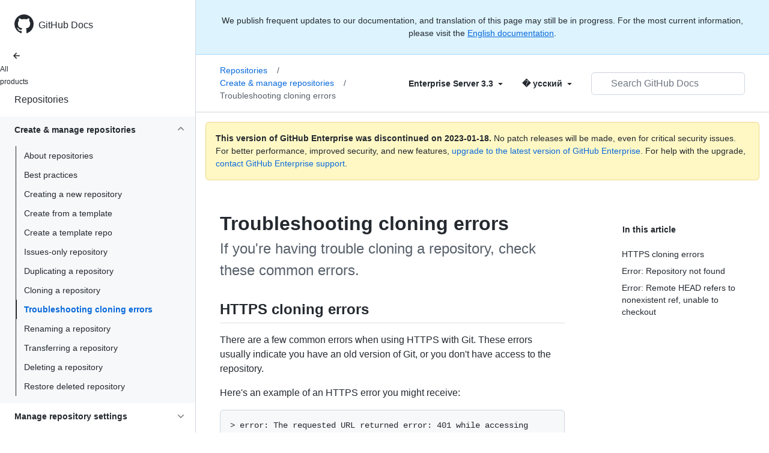

--- FILE ---
content_type: text/html; charset=utf-8
request_url: https://docs.github.com/ru/enterprise-server@3.3/repositories/creating-and-managing-repositories/troubleshooting-cloning-errors
body_size: 23048
content:
<!DOCTYPE html><html lang="ru"><head><meta charset="utf-8"><meta name="viewport" content="width=device-width, initial-scale=1"><link rel="alternate icon" type="image/png" href="https://github.github.com/docs-ghes-3.3/assets/cb-600/images/site/favicon.png"><link rel="icon" type="image/svg+xml" href="https://github.github.com/docs-ghes-3.3/assets/cb-803/images/site/favicon.svg"><meta name="google-site-verification" content="c1kuD-K2HIVF635lypcsWPoD4kilo5-jA_wBFyT4uMY"><title>Troubleshooting cloning errors - GitHub Enterprise Server 3.3 Docs</title><meta name="description" content="If you're having trouble cloning a repository, check these common errors."><link rel="alternate" hreflang="en" href="https://docs.github.com/en/enterprise-server@3.3/repositories/creating-and-managing-repositories/troubleshooting-cloning-errors"><link rel="alternate" hreflang="zh-Hans" href="https://docs.github.com/zh/enterprise-server@3.3/repositories/creating-and-managing-repositories/troubleshooting-cloning-errors"><link rel="alternate" hreflang="es" href="https://docs.github.com/es/enterprise-server@3.3/repositories/creating-and-managing-repositories/troubleshooting-cloning-errors"><link rel="alternate" hreflang="pt" href="https://docs.github.com/pt/enterprise-server@3.3/repositories/creating-and-managing-repositories/troubleshooting-cloning-errors"><link rel="alternate" hreflang="ru" href="https://docs.github.com/ru/enterprise-server@3.3/repositories/creating-and-managing-repositories/troubleshooting-cloning-errors"><link rel="alternate" hreflang="ja" href="https://docs.github.com/ja/enterprise-server@3.3/repositories/creating-and-managing-repositories/troubleshooting-cloning-errors"><link rel="alternate" hreflang="fr" href="https://docs.github.com/fr/enterprise-server@3.3/repositories/creating-and-managing-repositories/troubleshooting-cloning-errors"><link rel="alternate" hreflang="de" href="https://docs.github.com/de/enterprise-server@3.3/repositories/creating-and-managing-repositories/troubleshooting-cloning-errors"><link rel="alternate" hreflang="ko" href="https://docs.github.com/ko/enterprise-server@3.3/repositories/creating-and-managing-repositories/troubleshooting-cloning-errors"><meta name="keywords" content="Repositories"><meta name="path-language" content="ru"><meta name="path-version" content="enterprise-server@3.3"><meta name="path-product" content="repositories"><meta name="path-article" content="repositories/creating-and-managing-repositories/troubleshooting-cloning-errors"><meta name="page-document-type" content="article"><meta name="status" content="200"><meta property="og:site_name" content="GitHub Docs"><meta property="og:title" content="Troubleshooting cloning errors - GitHub Enterprise Server 3.3 Docs"><meta property="og:type" content="article"><meta property="og:url" content="http://localhost:4001/ru/enterprise-server@3.3/repositories/creating-and-managing-repositories/troubleshooting-cloning-errors"><meta property="og:image" content="https://github.githubassets.com/images/modules/open_graph/github-logo.png"><meta name="next-head-count" content="28"><link rel="preload" href="https://docs.github.com/enterprise-server@3.3/_next/static/css/108461a1297d32cb.css" as="style"><link rel="stylesheet" href="https://docs.github.com/enterprise-server@3.3/_next/static/css/108461a1297d32cb.css" data-n-g=""><link rel="preload" href="https://docs.github.com/enterprise-server@3.3/_next/static/css/b35e1c08e369bd1e.css" as="style"><link rel="stylesheet" href="https://docs.github.com/enterprise-server@3.3/_next/static/css/b35e1c08e369bd1e.css" data-n-p=""><noscript data-n-css=""></noscript><script defer="" nomodule="" src="https://docs.github.com/enterprise-server@3.3/_next/static/chunks/polyfills-c67a75d1b6f99dc8.js"></script><script src="https://docs.github.com/enterprise-server@3.3/_next/static/chunks/webpack-e98d3ace7f8c5b12.js" defer=""></script><script src="https://docs.github.com/enterprise-server@3.3/_next/static/chunks/framework-5f4595e5518b5600.js" defer=""></script><script src="https://docs.github.com/enterprise-server@3.3/_next/static/chunks/main-504a141f75d9a30f.js" defer=""></script><script src="https://docs.github.com/enterprise-server@3.3/_next/static/chunks/pages/_app-55730227b54eee80.js" defer=""></script><script src="https://docs.github.com/enterprise-server@3.3/_next/static/chunks/0e226fb0-7d76f2ff61f30add.js" defer=""></script><script src="https://docs.github.com/enterprise-server@3.3/_next/static/chunks/744-6ac31ff6f03b7f07.js" defer=""></script><script src="https://docs.github.com/enterprise-server@3.3/_next/static/chunks/740-14088c44c2b607d3.js" defer=""></script><script src="https://docs.github.com/enterprise-server@3.3/_next/static/chunks/689-3f734bd7d249e95f.js" defer=""></script><script src="https://docs.github.com/enterprise-server@3.3/_next/static/chunks/88-51ceec4c65d3414f.js" defer=""></script><script src="https://docs.github.com/enterprise-server@3.3/_next/static/chunks/20-3fcaa1e6439ae259.js" defer=""></script><script src="https://docs.github.com/enterprise-server@3.3/_next/static/chunks/482-cc3045dc7a2b8615.js" defer=""></script><script src="https://docs.github.com/enterprise-server@3.3/_next/static/chunks/610-38226351be97437e.js" defer=""></script><script src="https://docs.github.com/enterprise-server@3.3/_next/static/chunks/pages/%5BversionId%5D/%5BproductId%5D/%5B...restPage%5D-780c7ac329fd6eea.js" defer=""></script><script src="https://docs.github.com/enterprise-server@3.3/_next/static/l9_KYcGBuUqL9phYnFPEA/_buildManifest.js" defer=""></script><script src="https://docs.github.com/enterprise-server@3.3/_next/static/l9_KYcGBuUqL9phYnFPEA/_ssgManifest.js" defer=""></script><style data-styled="" data-styled-version="5.3.5">.gwyGig{display:-webkit-box;display:-webkit-flex;display:-ms-flexbox;display:flex;-webkit-flex-direction:column;-ms-flex-direction:column;flex-direction:column;-webkit-box-flex:1;-webkit-flex-grow:1;-ms-flex-positive:1;flex-grow:1;min-width:0;}/*!sc*/
.gvhUXE{-webkit-box-flex:1;-webkit-flex-grow:1;-ms-flex-positive:1;flex-grow:1;}/*!sc*/
.hciqVo{display:inline-block;margin-left:8px;}/*!sc*/
.hLZhgo{height:20px;min-width:16px;max-width:20px;display:-webkit-box;display:-webkit-flex;display:-ms-flexbox;display:flex;-webkit-box-pack:center;-webkit-justify-content:center;-ms-flex-pack:center;justify-content:center;-webkit-align-items:center;-webkit-box-align:center;-ms-flex-align:center;align-items:center;-webkit-flex-shrink:0;-ms-flex-negative:0;flex-shrink:0;margin-right:8px;}/*!sc*/
.iYYqoc{grid-area:topper;}/*!sc*/
.dsDXDh{-webkit-align-self:flex-start;-ms-flex-item-align:start;align-self:flex-start;grid-area:sidebar;}/*!sc*/
.gpLjoq{grid-area:intro;}/*!sc*/
.fWkkBJ{grid-area:content;}/*!sc*/
data-styled.g3[id="Box-sc-1gh2r6s-0"]{content:"gwyGig,gvhUXE,hciqVo,hLZhgo,iYYqoc,dsDXDh,gpLjoq,fWkkBJ,"}/*!sc*/
.bOA-dqo{border-radius:6px;border:0;border-color:rgba(27,31,36,0.15);font-family:inherit;font-weight:600;line-height:20px;white-space:nowrap;vertical-align:middle;cursor:pointer;-webkit-appearance:none;-moz-appearance:none;appearance:none;-webkit-user-select:none;-moz-user-select:none;-ms-user-select:none;user-select:none;-webkit-text-decoration:none;text-decoration:none;text-align:center;display:grid;grid-template-areas:"leadingIcon text trailingIcon";padding-top:6px;padding-bottom:6px;padding-left:16px;padding-right:16px;font-size:14px;color:var(--color-fg-default);background-color:transparent;box-shadow:none;width:100%;}/*!sc*/
.bOA-dqo:focus:not(:disabled){box-shadow:none;outline:2px solid #0969da;outline-offset:-2px;}/*!sc*/
.bOA-dqo:focus:not(:disabled):not(:focus-visible){outline:solid 1px transparent;}/*!sc*/
.bOA-dqo:focus-visible:not(:disabled){box-shadow:none;outline:2px solid #0969da;outline-offset:-2px;}/*!sc*/
.bOA-dqo:disabled{cursor:default;color:#8c959f;}/*!sc*/
.bOA-dqo:disabled [data-component=ButtonCounter]{color:inherit;}/*!sc*/
.bOA-dqo:disabled svg{opacity:0.6;}/*!sc*/
@media (forced-colors:active){.bOA-dqo:focus{outline:solid 1px transparent;}}/*!sc*/
.bOA-dqo > :not(:last-child){margin-right:8px;}/*!sc*/
.bOA-dqo [data-component="leadingIcon"]{grid-area:leadingIcon;}/*!sc*/
.bOA-dqo [data-component="text"]{grid-area:text;}/*!sc*/
.bOA-dqo [data-component="trailingIcon"]{grid-area:trailingIcon;}/*!sc*/
.bOA-dqo [data-component=ButtonCounter]{font-size:14px;}/*!sc*/
.bOA-dqo:hover:not([disabled]){background-color:#f3f4f6;}/*!sc*/
.bOA-dqo:active:not([disabled]){background-color:hsla(220,14%,94%,1);}/*!sc*/
.bOA-dqo[aria-expanded=true]{background-color:hsla(220,14%,94%,1);}/*!sc*/
.bOA-dqo [data-component=trailingIcon]{margin-left:-4px;margin-right:-4px;}/*!sc*/
data-styled.g4[id="types__StyledButton-sc-ws60qy-0"]{content:"bOA-dqo,"}/*!sc*/
.iFaQQI{margin:0;padding-inline-start:0;padding-top:0;padding-bottom:0;}/*!sc*/
.hgjakc{margin:0;padding-inline-start:0;padding-top:8px;padding-bottom:8px;}/*!sc*/
data-styled.g31[id="List__ListBox-sc-1x7olzq-0"]{content:"iFaQQI,hgjakc,"}/*!sc*/
.iILZXl{position:relative;display:-webkit-box;display:-webkit-flex;display:-ms-flexbox;display:flex;padding-left:8px;padding-right:8px;font-size:14px;padding-top:6px;padding-bottom:6px;line-height:20px;min-height:5px;margin-left:0;margin-right:0;border-radius:0;-webkit-transition:background 33.333ms linear;transition:background 33.333ms linear;color:#24292f;cursor:pointer;-webkit-appearance:none;-moz-appearance:none;appearance:none;background:unset;border:unset;width:calc(100% - 16px);font-family:unset;text-align:unset;margin-top:unset;margin-bottom:unset;padding:2px 0;}/*!sc*/
.iILZXl[aria-disabled]{cursor:not-allowed;}/*!sc*/
@media (hover:hover) and (pointer:fine){.iILZXl:hover:not([aria-disabled]){background-color:rgba(208,215,222,0.32);color:#24292f;}.iILZXl:focus:not([data-focus-visible-added]){background-color:rgba(208,215,222,0.24);color:#24292f;outline:none;}.iILZXl[data-focus-visible-added]{outline:none;border:2 solid;box-shadow:0 0 0 2px #0969da;}.iILZXl:active:not([aria-disabled]){background-color:rgba(208,215,222,0.48);color:#24292f;}}/*!sc*/
@media (forced-colors:active){.iILZXl:focus{outline:solid 1px transparent !important;}}/*!sc*/
.iILZXl [data-component="ActionList.Item--DividerContainer"]{position:relative;}/*!sc*/
.iILZXl [data-component="ActionList.Item--DividerContainer"]::before{content:" ";display:block;position:absolute;width:100%;top:-7px;border:0 solid;border-top-width:0;border-color:var(--divider-color,transparent);}/*!sc*/
.iILZXl:not(:first-of-type){--divider-color:rgba(208,215,222,0.48);}/*!sc*/
[data-component="ActionList.Divider"] + .Item__LiBox-sc-yeql7o-0{--divider-color:transparent !important;}/*!sc*/
.iILZXl:hover:not([aria-disabled]),.iILZXl:focus:not([aria-disabled]),.iILZXl[data-focus-visible-added]:not([aria-disabled]){--divider-color:transparent;}/*!sc*/
.iILZXl:hover:not([aria-disabled]) + .Item__LiBox-sc-yeql7o-0,.iILZXl:focus:not([aria-disabled]) + .iILZXl,.iILZXl[data-focus-visible-added] + li{--divider-color:transparent;}/*!sc*/
.iILZXl:hover{border-radius:0;}/*!sc*/
.oLdxT{position:relative;display:-webkit-box;display:-webkit-flex;display:-ms-flexbox;display:flex;padding-left:0;padding-right:0;font-size:14px;padding-top:0;padding-bottom:0;line-height:20px;min-height:5px;margin-left:8px;margin-right:8px;border-radius:6px;-webkit-transition:background 33.333ms linear;transition:background 33.333ms linear;color:#24292f;cursor:pointer;-webkit-appearance:none;-moz-appearance:none;appearance:none;background:unset;border:unset;width:calc(100% - 16px);font-family:unset;text-align:unset;margin-top:unset;margin-bottom:unset;}/*!sc*/
.oLdxT[aria-disabled]{cursor:not-allowed;}/*!sc*/
@media (hover:hover) and (pointer:fine){.oLdxT:hover:not([aria-disabled]){background-color:rgba(208,215,222,0.32);color:#24292f;}.oLdxT:focus:not([data-focus-visible-added]){background-color:rgba(208,215,222,0.24);color:#24292f;outline:none;}.oLdxT[data-focus-visible-added]{outline:none;border:2 solid;box-shadow:0 0 0 2px #0969da;}.oLdxT:active:not([aria-disabled]){background-color:rgba(208,215,222,0.48);color:#24292f;}}/*!sc*/
@media (forced-colors:active){.oLdxT:focus{outline:solid 1px transparent !important;}}/*!sc*/
.oLdxT [data-component="ActionList.Item--DividerContainer"]{position:relative;}/*!sc*/
.oLdxT [data-component="ActionList.Item--DividerContainer"]::before{content:" ";display:block;position:absolute;width:100%;top:-7px;border:0 solid;border-top-width:0;border-color:var(--divider-color,transparent);}/*!sc*/
.oLdxT:not(:first-of-type){--divider-color:rgba(208,215,222,0.48);}/*!sc*/
[data-component="ActionList.Divider"] + .Item__LiBox-sc-yeql7o-0{--divider-color:transparent !important;}/*!sc*/
.oLdxT:hover:not([aria-disabled]),.oLdxT:focus:not([aria-disabled]),.oLdxT[data-focus-visible-added]:not([aria-disabled]){--divider-color:transparent;}/*!sc*/
.oLdxT:hover:not([aria-disabled]) + .Item__LiBox-sc-yeql7o-0,.oLdxT:focus:not([aria-disabled]) + .oLdxT,.oLdxT[data-focus-visible-added] + li{--divider-color:transparent;}/*!sc*/
data-styled.g32[id="Item__LiBox-sc-yeql7o-0"]{content:"iILZXl,oLdxT,"}/*!sc*/
.bcamnz{color:#0969da;-webkit-text-decoration:none;text-decoration:none;padding-left:8px;padding-right:8px;padding-top:6px;padding-bottom:6px;display:-webkit-box;display:-webkit-flex;display:-ms-flexbox;display:flex;-webkit-box-flex:1;-webkit-flex-grow:1;-ms-flex-positive:1;flex-grow:1;border-radius:6px;color:inherit;}/*!sc*/
.bcamnz:hover{-webkit-text-decoration:underline;text-decoration:underline;}/*!sc*/
.bcamnz:is(button){display:inline-block;padding:0;font-size:inherit;white-space:nowrap;cursor:pointer;-webkit-user-select:none;-moz-user-select:none;-ms-user-select:none;user-select:none;background-color:transparent;border:0;-webkit-appearance:none;-moz-appearance:none;appearance:none;}/*!sc*/
.bcamnz:hover{color:inherit;-webkit-text-decoration:none;text-decoration:none;}/*!sc*/
data-styled.g33[id="Link-sc-hrxz1n-0"]{content:"bcamnz,"}/*!sc*/
.gTOkuj > summary{list-style:none;}/*!sc*/
.gTOkuj > summary::-webkit-details-marker{display:none;}/*!sc*/
data-styled.g63[id="Details-sc-1qhvasm-0"]{content:"gTOkuj,"}/*!sc*/
.hAHKnX{position:relative;color:#24292f;padding:16px;border-style:solid;border-width:1px;border-radius:6px;margin-top:0;color:#24292f;background-color:#fff8c5;border-color:rgba(212,167,44,0.4);}/*!sc*/
.hAHKnX p:last-child{margin-bottom:0;}/*!sc*/
.hAHKnX svg{margin-right:8px;}/*!sc*/
.hAHKnX svg{color:#9a6700;}/*!sc*/
data-styled.g71[id="Flash-sc-1jd8n2z-0"]{content:"hAHKnX,"}/*!sc*/
.gTWndi{font-weight:600;font-size:32px;margin:0;font-size:14px;}/*!sc*/
data-styled.g75[id="Heading-sc-1irtotl-0"]{content:"gTWndi,"}/*!sc*/
.btzdit{max-width:720px;display:grid;grid-template-columns:minmax(0,1fr);grid-template-areas:'topper' 'intro' 'sidebar' 'content';row-gap:8px;}/*!sc*/
@media (min-width:1280px){.btzdit{max-width:none;padding-top:24px;grid-template-rows:auto 1fr;grid-template-columns:minmax(500px,720px) minmax(220px,1fr);grid-template-areas:'topper sidebar' 'intro sidebar' 'content sidebar';-webkit-column-gap:80px;column-gap:80px;row-gap:0;}}/*!sc*/
data-styled.g115[id="ArticleGridLayout__Container-sc-we7dhr-0"]{content:"btzdit,"}/*!sc*/
@media (min-width:1280px){.ksIkgZ{position:-webkit-sticky;position:sticky;padding-top:24px;top:5em;max-height:calc(100vh - 5em);overflow-y:auto;padding-bottom:40px !important;}}/*!sc*/
data-styled.g116[id="ArticleGridLayout__SidebarContent-sc-we7dhr-1"]{content:"ksIkgZ,"}/*!sc*/
</style></head><body data-color-mode="auto" data-light-theme="light" data-dark-theme="dark"><div id="__next" data-reactroot=""><div class="d-lg-flex"><a href="#main-content" class="sr-only">Skip to main content</a><div class="d-none d-lg-block bg-primary position-sticky top-0 overflow-y-auto flex-shrink-0 pb-5 border-right" style="width:326px;height:100vh" role="banner"><div tabindex="-1" class="d-flex flex-items-center p-4 position-sticky top-0 color-bg-default" style="z-index:3" id="github-logo"><a rel="" class="color-fg-default" aria-hidden="true" tabindex="-1" href="/ru"><svg aria-hidden="true" focusable="false" role="img" class="octicon octicon-mark-github" viewBox="0 0 16 16" width="32" height="32" fill="currentColor" style="display:inline-block;user-select:none;vertical-align:text-bottom;overflow:visible"><path d="M8 0c4.42 0 8 3.58 8 8a8.013 8.013 0 01-5.45 7.59c-.4.08-.55-.17-.55-.38 0-.27.01-1.13.01-2.2 0-.75-.25-1.23-.54-1.48 1.78-.2 3.65-.88 3.65-3.95 0-.88-.31-1.59-.82-2.15.08-.2.36-1.02-.08-2.12 0 0-.67-.22-2.2.82-.64-.18-1.32-.27-2-.27-.68 0-1.36.09-2 .27-1.53-1.03-2.2-.82-2.2-.82-.44 1.1-.16 1.92-.08 2.12-.51.56-.82 1.28-.82 2.15 0 3.06 1.86 3.75 3.64 3.95-.23.2-.44.55-.51 1.07-.46.21-1.61.55-2.33-.66-.15-.24-.6-.83-1.23-.82-.67.01-.27.38.01.53.34.19.73.9.82 1.13.16.45.68 1.31 2.69.94 0 .67.01 1.3.01 1.49 0 .21-.15.45-.55.38A7.995 7.995 0 010 8c0-4.42 3.58-8 8-8z"></path></svg></a><a rel="" class="f4 text-semibold color-fg-default no-underline no-wrap pl-2 flex-auto" href="/ru">GitHub Docs</a></div><nav><ul data-testid="sidebar" class=""><div class="" style="width:0px"><li><a rel="" class="f6 pl-4 pr-5 ml-n1 pb-1 color-fg-default" href="/ru/enterprise-server@3.3"><svg aria-hidden="true" focusable="false" role="img" class="mr-1" viewBox="0 0 16 16" width="16" height="16" fill="currentColor" style="display:inline-block;user-select:none;vertical-align:text-bottom;overflow:visible"><path d="M7.78 12.53a.75.75 0 01-1.06 0L2.47 8.28a.75.75 0 010-1.06l4.25-4.25a.751.751 0 011.042.018.751.751 0 01.018 1.042L4.81 7h7.44a.75.75 0 010 1.5H4.81l2.97 2.97a.75.75 0 010 1.06z"></path></svg>All products</a></li></div><li data-testid="sidebar-product" title="Repositories" class="my-2"><a rel="" class="pl-4 pr-5 pb-1 f4 color-fg-default no-underline" style="width:0px" href="/ru/enterprise-server@3.3/repositories">Repositories</a></li><li class="my-3" data-testid="product-sidebar-items"><ul class="list-style-none"><li data-is-active-category="true" data-is-current-page="false" class="py-1 color-bg-inset"><details open="" class="details-reset"><summary class="outline-none"><div class="d-flex flex-justify-between"><div class="pl-4 pr-1 py-2 f5 d-block flex-auto mr-3 color-fg-default no-underline text-bold">Create &amp; manage repositories</div><span style="margin-top:7px" class="flex-shrink-0 pr-3"><svg aria-hidden="true" focusable="false" role="img" class="opacity-60 rotate-180" viewBox="0 0 16 16" width="16" height="16" fill="currentColor" style="display:inline-block;user-select:none;vertical-align:text-bottom;overflow:visible"><path d="M12.78 6.22a.75.75 0 010 1.06l-4.25 4.25a.75.75 0 01-1.06 0L3.22 7.28a.751.751 0 01.018-1.042.751.751 0 011.042-.018L8 9.94l3.72-3.72a.75.75 0 011.06 0z"></path></svg></span></div></summary><div data-testid="sidebar-article-group" class="pb-0"><ul class="List__ListBox-sc-1x7olzq-0 iFaQQI my-2"><li tabindex="0" aria-labelledby="react-aria-1 " data-testid="sidebar-article" data-is-current-page="false" class="Item__LiBox-sc-yeql7o-0 iILZXl width-full position-relative SidebarProduct_sidebarArticle__dQ4tN"><div data-component="ActionList.Item--DividerContainer" class="Box-sc-1gh2r6s-0 gwyGig"><span id="react-aria-1" class="Box-sc-1gh2r6s-0 gvhUXE"><a rel="" class="d-block pl-6 pr-5 py-1 no-underline width-full color-fg-default" href="/ru/enterprise-server@3.3/repositories/creating-and-managing-repositories/about-repositories">About repositories</a></span></div></li><li tabindex="0" aria-labelledby="react-aria-4 " data-testid="sidebar-article" data-is-current-page="false" class="Item__LiBox-sc-yeql7o-0 iILZXl width-full position-relative SidebarProduct_sidebarArticle__dQ4tN"><div data-component="ActionList.Item--DividerContainer" class="Box-sc-1gh2r6s-0 gwyGig"><span id="react-aria-4" class="Box-sc-1gh2r6s-0 gvhUXE"><a rel="" class="d-block pl-6 pr-5 py-1 no-underline width-full color-fg-default" href="/ru/enterprise-server@3.3/repositories/creating-and-managing-repositories/best-practices-for-repositories">Best practices</a></span></div></li><li tabindex="0" aria-labelledby="react-aria-7 " data-testid="sidebar-article" data-is-current-page="false" class="Item__LiBox-sc-yeql7o-0 iILZXl width-full position-relative SidebarProduct_sidebarArticle__dQ4tN"><div data-component="ActionList.Item--DividerContainer" class="Box-sc-1gh2r6s-0 gwyGig"><span id="react-aria-7" class="Box-sc-1gh2r6s-0 gvhUXE"><a rel="" class="d-block pl-6 pr-5 py-1 no-underline width-full color-fg-default" href="/ru/enterprise-server@3.3/repositories/creating-and-managing-repositories/creating-a-new-repository">Creating a new repository</a></span></div></li><li tabindex="0" aria-labelledby="react-aria-10 " data-testid="sidebar-article" data-is-current-page="false" class="Item__LiBox-sc-yeql7o-0 iILZXl width-full position-relative SidebarProduct_sidebarArticle__dQ4tN"><div data-component="ActionList.Item--DividerContainer" class="Box-sc-1gh2r6s-0 gwyGig"><span id="react-aria-10" class="Box-sc-1gh2r6s-0 gvhUXE"><a rel="" class="d-block pl-6 pr-5 py-1 no-underline width-full color-fg-default" href="/ru/enterprise-server@3.3/repositories/creating-and-managing-repositories/creating-a-repository-from-a-template">Create from a template</a></span></div></li><li tabindex="0" aria-labelledby="react-aria-13 " data-testid="sidebar-article" data-is-current-page="false" class="Item__LiBox-sc-yeql7o-0 iILZXl width-full position-relative SidebarProduct_sidebarArticle__dQ4tN"><div data-component="ActionList.Item--DividerContainer" class="Box-sc-1gh2r6s-0 gwyGig"><span id="react-aria-13" class="Box-sc-1gh2r6s-0 gvhUXE"><a rel="" class="d-block pl-6 pr-5 py-1 no-underline width-full color-fg-default" href="/ru/enterprise-server@3.3/repositories/creating-and-managing-repositories/creating-a-template-repository">Create a template repo</a></span></div></li><li tabindex="0" aria-labelledby="react-aria-16 " data-testid="sidebar-article" data-is-current-page="false" class="Item__LiBox-sc-yeql7o-0 iILZXl width-full position-relative SidebarProduct_sidebarArticle__dQ4tN"><div data-component="ActionList.Item--DividerContainer" class="Box-sc-1gh2r6s-0 gwyGig"><span id="react-aria-16" class="Box-sc-1gh2r6s-0 gvhUXE"><a rel="" class="d-block pl-6 pr-5 py-1 no-underline width-full color-fg-default" href="/ru/enterprise-server@3.3/repositories/creating-and-managing-repositories/creating-an-issues-only-repository">Issues-only repository</a></span></div></li><li tabindex="0" aria-labelledby="react-aria-19 " data-testid="sidebar-article" data-is-current-page="false" class="Item__LiBox-sc-yeql7o-0 iILZXl width-full position-relative SidebarProduct_sidebarArticle__dQ4tN"><div data-component="ActionList.Item--DividerContainer" class="Box-sc-1gh2r6s-0 gwyGig"><span id="react-aria-19" class="Box-sc-1gh2r6s-0 gvhUXE"><a rel="" class="d-block pl-6 pr-5 py-1 no-underline width-full color-fg-default" href="/ru/enterprise-server@3.3/repositories/creating-and-managing-repositories/duplicating-a-repository">Duplicating a repository</a></span></div></li><li tabindex="0" aria-labelledby="react-aria-22 " data-testid="sidebar-article" data-is-current-page="false" class="Item__LiBox-sc-yeql7o-0 iILZXl width-full position-relative SidebarProduct_sidebarArticle__dQ4tN"><div data-component="ActionList.Item--DividerContainer" class="Box-sc-1gh2r6s-0 gwyGig"><span id="react-aria-22" class="Box-sc-1gh2r6s-0 gvhUXE"><a rel="" class="d-block pl-6 pr-5 py-1 no-underline width-full color-fg-default" href="/ru/enterprise-server@3.3/repositories/creating-and-managing-repositories/cloning-a-repository">Cloning a repository</a></span></div></li><li tabindex="0" aria-labelledby="react-aria-25 " data-testid="sidebar-article" data-is-current-page="true" class="Item__LiBox-sc-yeql7o-0 iILZXl width-full position-relative SidebarProduct_sidebarArticle__dQ4tN text-bold SidebarProduct_sidebarArticleActive__r11Hy"><div data-component="ActionList.Item--DividerContainer" class="Box-sc-1gh2r6s-0 gwyGig"><span id="react-aria-25" class="Box-sc-1gh2r6s-0 gvhUXE"><a rel="" class="d-block pl-6 pr-5 py-1 no-underline width-full color-fg-accent" href="/ru/enterprise-server@3.3/repositories/creating-and-managing-repositories/troubleshooting-cloning-errors">Troubleshooting cloning errors</a></span></div></li><li tabindex="0" aria-labelledby="react-aria-28 " data-testid="sidebar-article" data-is-current-page="false" class="Item__LiBox-sc-yeql7o-0 iILZXl width-full position-relative SidebarProduct_sidebarArticle__dQ4tN"><div data-component="ActionList.Item--DividerContainer" class="Box-sc-1gh2r6s-0 gwyGig"><span id="react-aria-28" class="Box-sc-1gh2r6s-0 gvhUXE"><a rel="" class="d-block pl-6 pr-5 py-1 no-underline width-full color-fg-default" href="/ru/enterprise-server@3.3/repositories/creating-and-managing-repositories/renaming-a-repository">Renaming a repository</a></span></div></li><li tabindex="0" aria-labelledby="react-aria-31 " data-testid="sidebar-article" data-is-current-page="false" class="Item__LiBox-sc-yeql7o-0 iILZXl width-full position-relative SidebarProduct_sidebarArticle__dQ4tN"><div data-component="ActionList.Item--DividerContainer" class="Box-sc-1gh2r6s-0 gwyGig"><span id="react-aria-31" class="Box-sc-1gh2r6s-0 gvhUXE"><a rel="" class="d-block pl-6 pr-5 py-1 no-underline width-full color-fg-default" href="/ru/enterprise-server@3.3/repositories/creating-and-managing-repositories/transferring-a-repository">Transferring a repository</a></span></div></li><li tabindex="0" aria-labelledby="react-aria-34 " data-testid="sidebar-article" data-is-current-page="false" class="Item__LiBox-sc-yeql7o-0 iILZXl width-full position-relative SidebarProduct_sidebarArticle__dQ4tN"><div data-component="ActionList.Item--DividerContainer" class="Box-sc-1gh2r6s-0 gwyGig"><span id="react-aria-34" class="Box-sc-1gh2r6s-0 gvhUXE"><a rel="" class="d-block pl-6 pr-5 py-1 no-underline width-full color-fg-default" href="/ru/enterprise-server@3.3/repositories/creating-and-managing-repositories/deleting-a-repository">Deleting a repository</a></span></div></li><li tabindex="0" aria-labelledby="react-aria-37 " data-testid="sidebar-article" data-is-current-page="false" class="Item__LiBox-sc-yeql7o-0 iILZXl width-full position-relative SidebarProduct_sidebarArticle__dQ4tN"><div data-component="ActionList.Item--DividerContainer" class="Box-sc-1gh2r6s-0 gwyGig"><span id="react-aria-37" class="Box-sc-1gh2r6s-0 gvhUXE"><a rel="" class="d-block pl-6 pr-5 py-1 no-underline width-full color-fg-default" href="/ru/enterprise-server@3.3/repositories/creating-and-managing-repositories/restoring-a-deleted-repository">Restore deleted repository</a></span></div></li></ul></div></details></li><li data-is-active-category="false" data-is-current-page="false" class="py-1"><details class="details-reset"><summary class="outline-none"><div class="d-flex flex-justify-between"><div class="pl-4 pr-1 py-2 f5 d-block flex-auto mr-3 color-fg-default no-underline text-bold">Manage repository settings</div><span style="margin-top:7px" class="flex-shrink-0 pr-3"><svg aria-hidden="true" focusable="false" role="img" class="opacity-60" viewBox="0 0 16 16" width="16" height="16" fill="currentColor" style="display:inline-block;user-select:none;vertical-align:text-bottom;overflow:visible"><path d="M12.78 6.22a.75.75 0 010 1.06l-4.25 4.25a.75.75 0 01-1.06 0L3.22 7.28a.751.751 0 01.018-1.042.751.751 0 011.042-.018L8 9.94l3.72-3.72a.75.75 0 011.06 0z"></path></svg></span></div></summary><ul class="list-style-none position-relative"><li data-is-current-page="false"><details class="details-reset"><summary><div class="pl-4 pr-5 py-2 no-underline">Customize your repository</div></summary><div data-testid="sidebar-article-group" class="pb-0"><ul class="List__ListBox-sc-1x7olzq-0 iFaQQI my-2"><li tabindex="0" aria-labelledby="react-aria-40 " data-testid="sidebar-article" data-is-current-page="false" class="Item__LiBox-sc-yeql7o-0 iILZXl width-full position-relative SidebarProduct_sidebarArticle__dQ4tN"><div data-component="ActionList.Item--DividerContainer" class="Box-sc-1gh2r6s-0 gwyGig"><span id="react-aria-40" class="Box-sc-1gh2r6s-0 gvhUXE"><a rel="" class="d-block pl-6 pr-5 py-1 no-underline width-full color-fg-default" href="/ru/enterprise-server@3.3/repositories/managing-your-repositorys-settings-and-features/customizing-your-repository/about-readmes">About READMEs</a></span></div></li><li tabindex="0" aria-labelledby="react-aria-43 " data-testid="sidebar-article" data-is-current-page="false" class="Item__LiBox-sc-yeql7o-0 iILZXl width-full position-relative SidebarProduct_sidebarArticle__dQ4tN"><div data-component="ActionList.Item--DividerContainer" class="Box-sc-1gh2r6s-0 gwyGig"><span id="react-aria-43" class="Box-sc-1gh2r6s-0 gvhUXE"><a rel="" class="d-block pl-6 pr-5 py-1 no-underline width-full color-fg-default" href="/ru/enterprise-server@3.3/repositories/managing-your-repositorys-settings-and-features/customizing-your-repository/licensing-a-repository">Licensing a repository</a></span></div></li><li tabindex="0" aria-labelledby="react-aria-46 " data-testid="sidebar-article" data-is-current-page="false" class="Item__LiBox-sc-yeql7o-0 iILZXl width-full position-relative SidebarProduct_sidebarArticle__dQ4tN"><div data-component="ActionList.Item--DividerContainer" class="Box-sc-1gh2r6s-0 gwyGig"><span id="react-aria-46" class="Box-sc-1gh2r6s-0 gvhUXE"><a rel="" class="d-block pl-6 pr-5 py-1 no-underline width-full color-fg-default" href="/ru/enterprise-server@3.3/repositories/managing-your-repositorys-settings-and-features/customizing-your-repository/customizing-your-repositorys-social-media-preview">Social media preview</a></span></div></li><li tabindex="0" aria-labelledby="react-aria-49 " data-testid="sidebar-article" data-is-current-page="false" class="Item__LiBox-sc-yeql7o-0 iILZXl width-full position-relative SidebarProduct_sidebarArticle__dQ4tN"><div data-component="ActionList.Item--DividerContainer" class="Box-sc-1gh2r6s-0 gwyGig"><span id="react-aria-49" class="Box-sc-1gh2r6s-0 gvhUXE"><a rel="" class="d-block pl-6 pr-5 py-1 no-underline width-full color-fg-default" href="/ru/enterprise-server@3.3/repositories/managing-your-repositorys-settings-and-features/customizing-your-repository/classifying-your-repository-with-topics">Classify with topics</a></span></div></li><li tabindex="0" aria-labelledby="react-aria-52 " data-testid="sidebar-article" data-is-current-page="false" class="Item__LiBox-sc-yeql7o-0 iILZXl width-full position-relative SidebarProduct_sidebarArticle__dQ4tN"><div data-component="ActionList.Item--DividerContainer" class="Box-sc-1gh2r6s-0 gwyGig"><span id="react-aria-52" class="Box-sc-1gh2r6s-0 gvhUXE"><a rel="" class="d-block pl-6 pr-5 py-1 no-underline width-full color-fg-default" href="/ru/enterprise-server@3.3/repositories/managing-your-repositorys-settings-and-features/customizing-your-repository/about-code-owners">About code owners</a></span></div></li><li tabindex="0" aria-labelledby="react-aria-55 " data-testid="sidebar-article" data-is-current-page="false" class="Item__LiBox-sc-yeql7o-0 iILZXl width-full position-relative SidebarProduct_sidebarArticle__dQ4tN"><div data-component="ActionList.Item--DividerContainer" class="Box-sc-1gh2r6s-0 gwyGig"><span id="react-aria-55" class="Box-sc-1gh2r6s-0 gvhUXE"><a rel="" class="d-block pl-6 pr-5 py-1 no-underline width-full color-fg-default" href="/ru/enterprise-server@3.3/repositories/managing-your-repositorys-settings-and-features/customizing-your-repository/about-repository-languages">Repository languages</a></span></div></li><li tabindex="0" aria-labelledby="react-aria-58 " data-testid="sidebar-article" data-is-current-page="false" class="Item__LiBox-sc-yeql7o-0 iILZXl width-full position-relative SidebarProduct_sidebarArticle__dQ4tN"><div data-component="ActionList.Item--DividerContainer" class="Box-sc-1gh2r6s-0 gwyGig"><span id="react-aria-58" class="Box-sc-1gh2r6s-0 gvhUXE"><a rel="" class="d-block pl-6 pr-5 py-1 no-underline width-full color-fg-default" href="/ru/enterprise-server@3.3/repositories/managing-your-repositorys-settings-and-features/customizing-your-repository/about-citation-files">About CITATION files</a></span></div></li></ul></div></details></li><li data-is-current-page="false"><details class="details-reset"><summary><div class="pl-4 pr-5 py-2 no-underline">Enable features</div></summary><div data-testid="sidebar-article-group" class="pb-0"><ul class="List__ListBox-sc-1x7olzq-0 iFaQQI my-2"><li tabindex="0" aria-labelledby="react-aria-61 " data-testid="sidebar-article" data-is-current-page="false" class="Item__LiBox-sc-yeql7o-0 iILZXl width-full position-relative SidebarProduct_sidebarArticle__dQ4tN"><div data-component="ActionList.Item--DividerContainer" class="Box-sc-1gh2r6s-0 gwyGig"><span id="react-aria-61" class="Box-sc-1gh2r6s-0 gvhUXE"><a rel="" class="d-block pl-6 pr-5 py-1 no-underline width-full color-fg-default" href="/ru/enterprise-server@3.3/repositories/managing-your-repositorys-settings-and-features/enabling-features-for-your-repository/disabling-issues">Disabling issues</a></span></div></li><li tabindex="0" aria-labelledby="react-aria-64 " data-testid="sidebar-article" data-is-current-page="false" class="Item__LiBox-sc-yeql7o-0 iILZXl width-full position-relative SidebarProduct_sidebarArticle__dQ4tN"><div data-component="ActionList.Item--DividerContainer" class="Box-sc-1gh2r6s-0 gwyGig"><span id="react-aria-64" class="Box-sc-1gh2r6s-0 gvhUXE"><a rel="" class="d-block pl-6 pr-5 py-1 no-underline width-full color-fg-default" href="/ru/enterprise-server@3.3/repositories/managing-your-repositorys-settings-and-features/enabling-features-for-your-repository/disabling-project-boards-in-a-repository">Disable project boards</a></span></div></li><li tabindex="0" aria-labelledby="react-aria-67 " data-testid="sidebar-article" data-is-current-page="false" class="Item__LiBox-sc-yeql7o-0 iILZXl width-full position-relative SidebarProduct_sidebarArticle__dQ4tN"><div data-component="ActionList.Item--DividerContainer" class="Box-sc-1gh2r6s-0 gwyGig"><span id="react-aria-67" class="Box-sc-1gh2r6s-0 gvhUXE"><a rel="" class="d-block pl-6 pr-5 py-1 no-underline width-full color-fg-default" href="/ru/enterprise-server@3.3/repositories/managing-your-repositorys-settings-and-features/enabling-features-for-your-repository/managing-github-actions-settings-for-a-repository">Manage GitHub Actions settings</a></span></div></li><li tabindex="0" aria-labelledby="react-aria-70 " data-testid="sidebar-article" data-is-current-page="false" class="Item__LiBox-sc-yeql7o-0 iILZXl width-full position-relative SidebarProduct_sidebarArticle__dQ4tN"><div data-component="ActionList.Item--DividerContainer" class="Box-sc-1gh2r6s-0 gwyGig"><span id="react-aria-70" class="Box-sc-1gh2r6s-0 gvhUXE"><a rel="" class="d-block pl-6 pr-5 py-1 no-underline width-full color-fg-default" href="/ru/enterprise-server@3.3/repositories/managing-your-repositorys-settings-and-features/enabling-features-for-your-repository/managing-security-and-analysis-settings-for-your-repository">Security &amp; analysis</a></span></div></li></ul></div></details></li><li data-is-current-page="false"><details class="details-reset"><summary><div class="pl-4 pr-5 py-2 no-underline">Manage repository settings</div></summary><div data-testid="sidebar-article-group" class="pb-0"><ul class="List__ListBox-sc-1x7olzq-0 iFaQQI my-2"><li tabindex="0" aria-labelledby="react-aria-73 " data-testid="sidebar-article" data-is-current-page="false" class="Item__LiBox-sc-yeql7o-0 iILZXl width-full position-relative SidebarProduct_sidebarArticle__dQ4tN"><div data-component="ActionList.Item--DividerContainer" class="Box-sc-1gh2r6s-0 gwyGig"><span id="react-aria-73" class="Box-sc-1gh2r6s-0 gvhUXE"><a rel="" class="d-block pl-6 pr-5 py-1 no-underline width-full color-fg-default" href="/ru/enterprise-server@3.3/repositories/managing-your-repositorys-settings-and-features/managing-repository-settings/setting-repository-visibility">Repository visibility</a></span></div></li><li tabindex="0" aria-labelledby="react-aria-76 " data-testid="sidebar-article" data-is-current-page="false" class="Item__LiBox-sc-yeql7o-0 iILZXl width-full position-relative SidebarProduct_sidebarArticle__dQ4tN"><div data-component="ActionList.Item--DividerContainer" class="Box-sc-1gh2r6s-0 gwyGig"><span id="react-aria-76" class="Box-sc-1gh2r6s-0 gvhUXE"><a rel="" class="d-block pl-6 pr-5 py-1 no-underline width-full color-fg-default" href="/ru/enterprise-server@3.3/repositories/managing-your-repositorys-settings-and-features/managing-repository-settings/managing-the-forking-policy-for-your-repository">Manage the forking policy</a></span></div></li><li tabindex="0" aria-labelledby="react-aria-79 " data-testid="sidebar-article" data-is-current-page="false" class="Item__LiBox-sc-yeql7o-0 iILZXl width-full position-relative SidebarProduct_sidebarArticle__dQ4tN"><div data-component="ActionList.Item--DividerContainer" class="Box-sc-1gh2r6s-0 gwyGig"><span id="react-aria-79" class="Box-sc-1gh2r6s-0 gvhUXE"><a rel="" class="d-block pl-6 pr-5 py-1 no-underline width-full color-fg-default" href="/ru/enterprise-server@3.3/repositories/managing-your-repositorys-settings-and-features/managing-repository-settings/enabling-anonymous-git-read-access-for-a-repository">Anonymous Git read access</a></span></div></li><li tabindex="0" aria-labelledby="react-aria-82 " data-testid="sidebar-article" data-is-current-page="false" class="Item__LiBox-sc-yeql7o-0 iILZXl width-full position-relative SidebarProduct_sidebarArticle__dQ4tN"><div data-component="ActionList.Item--DividerContainer" class="Box-sc-1gh2r6s-0 gwyGig"><span id="react-aria-82" class="Box-sc-1gh2r6s-0 gvhUXE"><a rel="" class="d-block pl-6 pr-5 py-1 no-underline width-full color-fg-default" href="/ru/enterprise-server@3.3/repositories/managing-your-repositorys-settings-and-features/managing-repository-settings/about-email-notifications-for-pushes-to-your-repository">Email notifications for pushes</a></span></div></li><li tabindex="0" aria-labelledby="react-aria-85 " data-testid="sidebar-article" data-is-current-page="false" class="Item__LiBox-sc-yeql7o-0 iILZXl width-full position-relative SidebarProduct_sidebarArticle__dQ4tN"><div data-component="ActionList.Item--DividerContainer" class="Box-sc-1gh2r6s-0 gwyGig"><span id="react-aria-85" class="Box-sc-1gh2r6s-0 gvhUXE"><a rel="" class="d-block pl-6 pr-5 py-1 no-underline width-full color-fg-default" href="/ru/enterprise-server@3.3/repositories/managing-your-repositorys-settings-and-features/managing-repository-settings/configuring-autolinks-to-reference-external-resources">Configure autolinks</a></span></div></li></ul></div></details></li></ul></details></li><li data-is-active-category="false" data-is-current-page="false" class="py-1"><details class="details-reset"><summary class="outline-none"><div class="d-flex flex-justify-between"><div class="pl-4 pr-1 py-2 f5 d-block flex-auto mr-3 color-fg-default no-underline text-bold">Branches and merges</div><span style="margin-top:7px" class="flex-shrink-0 pr-3"><svg aria-hidden="true" focusable="false" role="img" class="opacity-60" viewBox="0 0 16 16" width="16" height="16" fill="currentColor" style="display:inline-block;user-select:none;vertical-align:text-bottom;overflow:visible"><path d="M12.78 6.22a.75.75 0 010 1.06l-4.25 4.25a.75.75 0 01-1.06 0L3.22 7.28a.751.751 0 01.018-1.042.751.751 0 011.042-.018L8 9.94l3.72-3.72a.75.75 0 011.06 0z"></path></svg></span></div></summary><ul class="list-style-none position-relative"><li data-is-current-page="false"><details class="details-reset"><summary><div class="pl-4 pr-5 py-2 no-underline">Manage branches</div></summary><div data-testid="sidebar-article-group" class="pb-0"><ul class="List__ListBox-sc-1x7olzq-0 iFaQQI my-2"><li tabindex="0" aria-labelledby="react-aria-88 " data-testid="sidebar-article" data-is-current-page="false" class="Item__LiBox-sc-yeql7o-0 iILZXl width-full position-relative SidebarProduct_sidebarArticle__dQ4tN"><div data-component="ActionList.Item--DividerContainer" class="Box-sc-1gh2r6s-0 gwyGig"><span id="react-aria-88" class="Box-sc-1gh2r6s-0 gvhUXE"><a rel="" class="d-block pl-6 pr-5 py-1 no-underline width-full color-fg-default" href="/ru/enterprise-server@3.3/repositories/configuring-branches-and-merges-in-your-repository/managing-branches-in-your-repository/viewing-branches-in-your-repository">View branches</a></span></div></li><li tabindex="0" aria-labelledby="react-aria-91 " data-testid="sidebar-article" data-is-current-page="false" class="Item__LiBox-sc-yeql7o-0 iILZXl width-full position-relative SidebarProduct_sidebarArticle__dQ4tN"><div data-component="ActionList.Item--DividerContainer" class="Box-sc-1gh2r6s-0 gwyGig"><span id="react-aria-91" class="Box-sc-1gh2r6s-0 gvhUXE"><a rel="" class="d-block pl-6 pr-5 py-1 no-underline width-full color-fg-default" href="/ru/enterprise-server@3.3/repositories/configuring-branches-and-merges-in-your-repository/managing-branches-in-your-repository/renaming-a-branch">Renaming a branch</a></span></div></li><li tabindex="0" aria-labelledby="react-aria-94 " data-testid="sidebar-article" data-is-current-page="false" class="Item__LiBox-sc-yeql7o-0 iILZXl width-full position-relative SidebarProduct_sidebarArticle__dQ4tN"><div data-component="ActionList.Item--DividerContainer" class="Box-sc-1gh2r6s-0 gwyGig"><span id="react-aria-94" class="Box-sc-1gh2r6s-0 gvhUXE"><a rel="" class="d-block pl-6 pr-5 py-1 no-underline width-full color-fg-default" href="/ru/enterprise-server@3.3/repositories/configuring-branches-and-merges-in-your-repository/managing-branches-in-your-repository/changing-the-default-branch">Change the default branch</a></span></div></li><li tabindex="0" aria-labelledby="react-aria-97 " data-testid="sidebar-article" data-is-current-page="false" class="Item__LiBox-sc-yeql7o-0 iILZXl width-full position-relative SidebarProduct_sidebarArticle__dQ4tN"><div data-component="ActionList.Item--DividerContainer" class="Box-sc-1gh2r6s-0 gwyGig"><span id="react-aria-97" class="Box-sc-1gh2r6s-0 gvhUXE"><a rel="" class="d-block pl-6 pr-5 py-1 no-underline width-full color-fg-default" href="/ru/enterprise-server@3.3/repositories/configuring-branches-and-merges-in-your-repository/managing-branches-in-your-repository/deleting-and-restoring-branches-in-a-pull-request">Delete &amp; restore branches</a></span></div></li></ul></div></details></li><li data-is-current-page="false"><details class="details-reset"><summary><div class="pl-4 pr-5 py-2 no-underline">Configure PR merges</div></summary><div data-testid="sidebar-article-group" class="pb-0"><ul class="List__ListBox-sc-1x7olzq-0 iFaQQI my-2"><li tabindex="0" aria-labelledby="react-aria-100 " data-testid="sidebar-article" data-is-current-page="false" class="Item__LiBox-sc-yeql7o-0 iILZXl width-full position-relative SidebarProduct_sidebarArticle__dQ4tN"><div data-component="ActionList.Item--DividerContainer" class="Box-sc-1gh2r6s-0 gwyGig"><span id="react-aria-100" class="Box-sc-1gh2r6s-0 gvhUXE"><a rel="" class="d-block pl-6 pr-5 py-1 no-underline width-full color-fg-default" href="/ru/enterprise-server@3.3/repositories/configuring-branches-and-merges-in-your-repository/configuring-pull-request-merges/about-merge-methods-on-github">About merge methods</a></span></div></li><li tabindex="0" aria-labelledby="react-aria-103 " data-testid="sidebar-article" data-is-current-page="false" class="Item__LiBox-sc-yeql7o-0 iILZXl width-full position-relative SidebarProduct_sidebarArticle__dQ4tN"><div data-component="ActionList.Item--DividerContainer" class="Box-sc-1gh2r6s-0 gwyGig"><span id="react-aria-103" class="Box-sc-1gh2r6s-0 gvhUXE"><a rel="" class="d-block pl-6 pr-5 py-1 no-underline width-full color-fg-default" href="/ru/enterprise-server@3.3/repositories/configuring-branches-and-merges-in-your-repository/configuring-pull-request-merges/configuring-commit-merging-for-pull-requests">Configure commit merging</a></span></div></li><li tabindex="0" aria-labelledby="react-aria-106 " data-testid="sidebar-article" data-is-current-page="false" class="Item__LiBox-sc-yeql7o-0 iILZXl width-full position-relative SidebarProduct_sidebarArticle__dQ4tN"><div data-component="ActionList.Item--DividerContainer" class="Box-sc-1gh2r6s-0 gwyGig"><span id="react-aria-106" class="Box-sc-1gh2r6s-0 gvhUXE"><a rel="" class="d-block pl-6 pr-5 py-1 no-underline width-full color-fg-default" href="/ru/enterprise-server@3.3/repositories/configuring-branches-and-merges-in-your-repository/configuring-pull-request-merges/configuring-commit-squashing-for-pull-requests">Configure commit squashing</a></span></div></li><li tabindex="0" aria-labelledby="react-aria-109 " data-testid="sidebar-article" data-is-current-page="false" class="Item__LiBox-sc-yeql7o-0 iILZXl width-full position-relative SidebarProduct_sidebarArticle__dQ4tN"><div data-component="ActionList.Item--DividerContainer" class="Box-sc-1gh2r6s-0 gwyGig"><span id="react-aria-109" class="Box-sc-1gh2r6s-0 gvhUXE"><a rel="" class="d-block pl-6 pr-5 py-1 no-underline width-full color-fg-default" href="/ru/enterprise-server@3.3/repositories/configuring-branches-and-merges-in-your-repository/configuring-pull-request-merges/configuring-commit-rebasing-for-pull-requests">Configure commit rebasing</a></span></div></li><li tabindex="0" aria-labelledby="react-aria-112 " data-testid="sidebar-article" data-is-current-page="false" class="Item__LiBox-sc-yeql7o-0 iILZXl width-full position-relative SidebarProduct_sidebarArticle__dQ4tN"><div data-component="ActionList.Item--DividerContainer" class="Box-sc-1gh2r6s-0 gwyGig"><span id="react-aria-112" class="Box-sc-1gh2r6s-0 gvhUXE"><a rel="" class="d-block pl-6 pr-5 py-1 no-underline width-full color-fg-default" href="/ru/enterprise-server@3.3/repositories/configuring-branches-and-merges-in-your-repository/configuring-pull-request-merges/managing-auto-merge-for-pull-requests-in-your-repository">Manage auto merge</a></span></div></li><li tabindex="0" aria-labelledby="react-aria-115 " data-testid="sidebar-article" data-is-current-page="false" class="Item__LiBox-sc-yeql7o-0 iILZXl width-full position-relative SidebarProduct_sidebarArticle__dQ4tN"><div data-component="ActionList.Item--DividerContainer" class="Box-sc-1gh2r6s-0 gwyGig"><span id="react-aria-115" class="Box-sc-1gh2r6s-0 gvhUXE"><a rel="" class="d-block pl-6 pr-5 py-1 no-underline width-full color-fg-default" href="/ru/enterprise-server@3.3/repositories/configuring-branches-and-merges-in-your-repository/configuring-pull-request-merges/managing-the-automatic-deletion-of-branches">Automatic branch deletion</a></span></div></li></ul></div></details></li><li data-is-current-page="false"><details class="details-reset"><summary><div class="pl-4 pr-5 py-2 no-underline">Mergeability of PRs</div></summary><div data-testid="sidebar-article-group" class="pb-0"><ul class="List__ListBox-sc-1x7olzq-0 iFaQQI my-2"><li tabindex="0" aria-labelledby="react-aria-118 " data-testid="sidebar-article" data-is-current-page="false" class="Item__LiBox-sc-yeql7o-0 iILZXl width-full position-relative SidebarProduct_sidebarArticle__dQ4tN"><div data-component="ActionList.Item--DividerContainer" class="Box-sc-1gh2r6s-0 gwyGig"><span id="react-aria-118" class="Box-sc-1gh2r6s-0 gvhUXE"><a rel="" class="d-block pl-6 pr-5 py-1 no-underline width-full color-fg-default" href="/ru/enterprise-server@3.3/repositories/configuring-branches-and-merges-in-your-repository/defining-the-mergeability-of-pull-requests/about-protected-branches">About protected branches</a></span></div></li><li tabindex="0" aria-labelledby="react-aria-121 " data-testid="sidebar-article" data-is-current-page="false" class="Item__LiBox-sc-yeql7o-0 iILZXl width-full position-relative SidebarProduct_sidebarArticle__dQ4tN"><div data-component="ActionList.Item--DividerContainer" class="Box-sc-1gh2r6s-0 gwyGig"><span id="react-aria-121" class="Box-sc-1gh2r6s-0 gvhUXE"><a rel="" class="d-block pl-6 pr-5 py-1 no-underline width-full color-fg-default" href="/ru/enterprise-server@3.3/repositories/configuring-branches-and-merges-in-your-repository/defining-the-mergeability-of-pull-requests/managing-a-branch-protection-rule">Branch protection rule</a></span></div></li><li tabindex="0" aria-labelledby="react-aria-124 " data-testid="sidebar-article" data-is-current-page="false" class="Item__LiBox-sc-yeql7o-0 iILZXl width-full position-relative SidebarProduct_sidebarArticle__dQ4tN"><div data-component="ActionList.Item--DividerContainer" class="Box-sc-1gh2r6s-0 gwyGig"><span id="react-aria-124" class="Box-sc-1gh2r6s-0 gvhUXE"><a rel="" class="d-block pl-6 pr-5 py-1 no-underline width-full color-fg-default" href="/ru/enterprise-server@3.3/repositories/configuring-branches-and-merges-in-your-repository/defining-the-mergeability-of-pull-requests/troubleshooting-required-status-checks">Required status checks</a></span></div></li></ul></div></details></li></ul></details></li><li data-is-active-category="false" data-is-current-page="false" class="py-1"><details class="details-reset"><summary class="outline-none"><div class="d-flex flex-justify-between"><div class="pl-4 pr-1 py-2 f5 d-block flex-auto mr-3 color-fg-default no-underline text-bold">Work with files</div><span style="margin-top:7px" class="flex-shrink-0 pr-3"><svg aria-hidden="true" focusable="false" role="img" class="opacity-60" viewBox="0 0 16 16" width="16" height="16" fill="currentColor" style="display:inline-block;user-select:none;vertical-align:text-bottom;overflow:visible"><path d="M12.78 6.22a.75.75 0 010 1.06l-4.25 4.25a.75.75 0 01-1.06 0L3.22 7.28a.751.751 0 01.018-1.042.751.751 0 011.042-.018L8 9.94l3.72-3.72a.75.75 0 011.06 0z"></path></svg></span></div></summary><ul class="list-style-none position-relative"><li data-is-current-page="false"><details class="details-reset"><summary><div class="pl-4 pr-5 py-2 no-underline">Managing files</div></summary><div data-testid="sidebar-article-group" class="pb-0"><ul class="List__ListBox-sc-1x7olzq-0 iFaQQI my-2"><li tabindex="0" aria-labelledby="react-aria-127 " data-testid="sidebar-article" data-is-current-page="false" class="Item__LiBox-sc-yeql7o-0 iILZXl width-full position-relative SidebarProduct_sidebarArticle__dQ4tN"><div data-component="ActionList.Item--DividerContainer" class="Box-sc-1gh2r6s-0 gwyGig"><span id="react-aria-127" class="Box-sc-1gh2r6s-0 gvhUXE"><a rel="" class="d-block pl-6 pr-5 py-1 no-underline width-full color-fg-default" href="/ru/enterprise-server@3.3/repositories/working-with-files/managing-files/creating-new-files">Creating new files</a></span></div></li><li tabindex="0" aria-labelledby="react-aria-130 " data-testid="sidebar-article" data-is-current-page="false" class="Item__LiBox-sc-yeql7o-0 iILZXl width-full position-relative SidebarProduct_sidebarArticle__dQ4tN"><div data-component="ActionList.Item--DividerContainer" class="Box-sc-1gh2r6s-0 gwyGig"><span id="react-aria-130" class="Box-sc-1gh2r6s-0 gvhUXE"><a rel="" class="d-block pl-6 pr-5 py-1 no-underline width-full color-fg-default" href="/ru/enterprise-server@3.3/repositories/working-with-files/managing-files/adding-a-file-to-a-repository">Add a file</a></span></div></li><li tabindex="0" aria-labelledby="react-aria-133 " data-testid="sidebar-article" data-is-current-page="false" class="Item__LiBox-sc-yeql7o-0 iILZXl width-full position-relative SidebarProduct_sidebarArticle__dQ4tN"><div data-component="ActionList.Item--DividerContainer" class="Box-sc-1gh2r6s-0 gwyGig"><span id="react-aria-133" class="Box-sc-1gh2r6s-0 gvhUXE"><a rel="" class="d-block pl-6 pr-5 py-1 no-underline width-full color-fg-default" href="/ru/enterprise-server@3.3/repositories/working-with-files/managing-files/moving-a-file-to-a-new-location">Move a file</a></span></div></li><li tabindex="0" aria-labelledby="react-aria-136 " data-testid="sidebar-article" data-is-current-page="false" class="Item__LiBox-sc-yeql7o-0 iILZXl width-full position-relative SidebarProduct_sidebarArticle__dQ4tN"><div data-component="ActionList.Item--DividerContainer" class="Box-sc-1gh2r6s-0 gwyGig"><span id="react-aria-136" class="Box-sc-1gh2r6s-0 gvhUXE"><a rel="" class="d-block pl-6 pr-5 py-1 no-underline width-full color-fg-default" href="/ru/enterprise-server@3.3/repositories/working-with-files/managing-files/editing-files">Edit files</a></span></div></li><li tabindex="0" aria-labelledby="react-aria-139 " data-testid="sidebar-article" data-is-current-page="false" class="Item__LiBox-sc-yeql7o-0 iILZXl width-full position-relative SidebarProduct_sidebarArticle__dQ4tN"><div data-component="ActionList.Item--DividerContainer" class="Box-sc-1gh2r6s-0 gwyGig"><span id="react-aria-139" class="Box-sc-1gh2r6s-0 gvhUXE"><a rel="" class="d-block pl-6 pr-5 py-1 no-underline width-full color-fg-default" href="/ru/enterprise-server@3.3/repositories/working-with-files/managing-files/renaming-a-file">Renaming a file</a></span></div></li><li tabindex="0" aria-labelledby="react-aria-142 " data-testid="sidebar-article" data-is-current-page="false" class="Item__LiBox-sc-yeql7o-0 iILZXl width-full position-relative SidebarProduct_sidebarArticle__dQ4tN"><div data-component="ActionList.Item--DividerContainer" class="Box-sc-1gh2r6s-0 gwyGig"><span id="react-aria-142" class="Box-sc-1gh2r6s-0 gvhUXE"><a rel="" class="d-block pl-6 pr-5 py-1 no-underline width-full color-fg-default" href="/ru/enterprise-server@3.3/repositories/working-with-files/managing-files/deleting-files-in-a-repository">Delete files</a></span></div></li><li tabindex="0" aria-labelledby="react-aria-145 " data-testid="sidebar-article" data-is-current-page="false" class="Item__LiBox-sc-yeql7o-0 iILZXl width-full position-relative SidebarProduct_sidebarArticle__dQ4tN"><div data-component="ActionList.Item--DividerContainer" class="Box-sc-1gh2r6s-0 gwyGig"><span id="react-aria-145" class="Box-sc-1gh2r6s-0 gvhUXE"><a rel="" class="d-block pl-6 pr-5 py-1 no-underline width-full color-fg-default" href="/ru/enterprise-server@3.3/repositories/working-with-files/managing-files/customizing-how-changed-files-appear-on-github">How changed files appear</a></span></div></li></ul></div></details></li><li data-is-current-page="false"><details class="details-reset"><summary><div class="pl-4 pr-5 py-2 no-underline">Using files</div></summary><div data-testid="sidebar-article-group" class="pb-0"><ul class="List__ListBox-sc-1x7olzq-0 iFaQQI my-2"><li tabindex="0" aria-labelledby="react-aria-148 " data-testid="sidebar-article" data-is-current-page="false" class="Item__LiBox-sc-yeql7o-0 iILZXl width-full position-relative SidebarProduct_sidebarArticle__dQ4tN"><div data-component="ActionList.Item--DividerContainer" class="Box-sc-1gh2r6s-0 gwyGig"><span id="react-aria-148" class="Box-sc-1gh2r6s-0 gvhUXE"><a rel="" class="d-block pl-6 pr-5 py-1 no-underline width-full color-fg-default" href="/ru/enterprise-server@3.3/repositories/working-with-files/using-files/viewing-a-file">View files and track file changes</a></span></div></li><li tabindex="0" aria-labelledby="react-aria-151 " data-testid="sidebar-article" data-is-current-page="false" class="Item__LiBox-sc-yeql7o-0 iILZXl width-full position-relative SidebarProduct_sidebarArticle__dQ4tN"><div data-component="ActionList.Item--DividerContainer" class="Box-sc-1gh2r6s-0 gwyGig"><span id="react-aria-151" class="Box-sc-1gh2r6s-0 gvhUXE"><a rel="" class="d-block pl-6 pr-5 py-1 no-underline width-full color-fg-default" href="/ru/enterprise-server@3.3/repositories/working-with-files/using-files/getting-permanent-links-to-files">Permanent links to files</a></span></div></li><li tabindex="0" aria-labelledby="react-aria-154 " data-testid="sidebar-article" data-is-current-page="false" class="Item__LiBox-sc-yeql7o-0 iILZXl width-full position-relative SidebarProduct_sidebarArticle__dQ4tN"><div data-component="ActionList.Item--DividerContainer" class="Box-sc-1gh2r6s-0 gwyGig"><span id="react-aria-154" class="Box-sc-1gh2r6s-0 gvhUXE"><a rel="" class="d-block pl-6 pr-5 py-1 no-underline width-full color-fg-default" href="/ru/enterprise-server@3.3/repositories/working-with-files/using-files/working-with-non-code-files">Working with non-code files</a></span></div></li></ul></div></details></li><li data-is-current-page="false"><details class="details-reset"><summary><div class="pl-4 pr-5 py-2 no-underline">Managing large files</div></summary><div data-testid="sidebar-article-group" class="pb-0"><ul class="List__ListBox-sc-1x7olzq-0 iFaQQI my-2"><li tabindex="0" aria-labelledby="react-aria-157 " data-testid="sidebar-article" data-is-current-page="false" class="Item__LiBox-sc-yeql7o-0 iILZXl width-full position-relative SidebarProduct_sidebarArticle__dQ4tN"><div data-component="ActionList.Item--DividerContainer" class="Box-sc-1gh2r6s-0 gwyGig"><span id="react-aria-157" class="Box-sc-1gh2r6s-0 gvhUXE"><a rel="" class="d-block pl-6 pr-5 py-1 no-underline width-full color-fg-default" href="/ru/enterprise-server@3.3/repositories/working-with-files/managing-large-files/about-large-files-on-github">Large files</a></span></div></li><li tabindex="0" aria-labelledby="react-aria-160 " data-testid="sidebar-article" data-is-current-page="false" class="Item__LiBox-sc-yeql7o-0 iILZXl width-full position-relative SidebarProduct_sidebarArticle__dQ4tN"><div data-component="ActionList.Item--DividerContainer" class="Box-sc-1gh2r6s-0 gwyGig"><span id="react-aria-160" class="Box-sc-1gh2r6s-0 gvhUXE"><a rel="" class="d-block pl-6 pr-5 py-1 no-underline width-full color-fg-default" href="/ru/enterprise-server@3.3/repositories/working-with-files/managing-large-files/about-git-large-file-storage">Git Large File Storage</a></span></div></li><li tabindex="0" aria-labelledby="react-aria-163 " data-testid="sidebar-article" data-is-current-page="false" class="Item__LiBox-sc-yeql7o-0 iILZXl width-full position-relative SidebarProduct_sidebarArticle__dQ4tN"><div data-component="ActionList.Item--DividerContainer" class="Box-sc-1gh2r6s-0 gwyGig"><span id="react-aria-163" class="Box-sc-1gh2r6s-0 gvhUXE"><a rel="" class="d-block pl-6 pr-5 py-1 no-underline width-full color-fg-default" href="/ru/enterprise-server@3.3/repositories/working-with-files/managing-large-files/installing-git-large-file-storage">Install Git LFS</a></span></div></li><li tabindex="0" aria-labelledby="react-aria-166 " data-testid="sidebar-article" data-is-current-page="false" class="Item__LiBox-sc-yeql7o-0 iILZXl width-full position-relative SidebarProduct_sidebarArticle__dQ4tN"><div data-component="ActionList.Item--DividerContainer" class="Box-sc-1gh2r6s-0 gwyGig"><span id="react-aria-166" class="Box-sc-1gh2r6s-0 gvhUXE"><a rel="" class="d-block pl-6 pr-5 py-1 no-underline width-full color-fg-default" href="/ru/enterprise-server@3.3/repositories/working-with-files/managing-large-files/configuring-git-large-file-storage">Configure Git LFS</a></span></div></li><li tabindex="0" aria-labelledby="react-aria-169 " data-testid="sidebar-article" data-is-current-page="false" class="Item__LiBox-sc-yeql7o-0 iILZXl width-full position-relative SidebarProduct_sidebarArticle__dQ4tN"><div data-component="ActionList.Item--DividerContainer" class="Box-sc-1gh2r6s-0 gwyGig"><span id="react-aria-169" class="Box-sc-1gh2r6s-0 gvhUXE"><a rel="" class="d-block pl-6 pr-5 py-1 no-underline width-full color-fg-default" href="/ru/enterprise-server@3.3/repositories/working-with-files/managing-large-files/collaboration-with-git-large-file-storage">Collaboration</a></span></div></li><li tabindex="0" aria-labelledby="react-aria-172 " data-testid="sidebar-article" data-is-current-page="false" class="Item__LiBox-sc-yeql7o-0 iILZXl width-full position-relative SidebarProduct_sidebarArticle__dQ4tN"><div data-component="ActionList.Item--DividerContainer" class="Box-sc-1gh2r6s-0 gwyGig"><span id="react-aria-172" class="Box-sc-1gh2r6s-0 gvhUXE"><a rel="" class="d-block pl-6 pr-5 py-1 no-underline width-full color-fg-default" href="/ru/enterprise-server@3.3/repositories/working-with-files/managing-large-files/moving-a-file-in-your-repository-to-git-large-file-storage">Move a file to Git LFS</a></span></div></li><li tabindex="0" aria-labelledby="react-aria-175 " data-testid="sidebar-article" data-is-current-page="false" class="Item__LiBox-sc-yeql7o-0 iILZXl width-full position-relative SidebarProduct_sidebarArticle__dQ4tN"><div data-component="ActionList.Item--DividerContainer" class="Box-sc-1gh2r6s-0 gwyGig"><span id="react-aria-175" class="Box-sc-1gh2r6s-0 gvhUXE"><a rel="" class="d-block pl-6 pr-5 py-1 no-underline width-full color-fg-default" href="/ru/enterprise-server@3.3/repositories/working-with-files/managing-large-files/removing-files-from-git-large-file-storage">Remove files</a></span></div></li><li tabindex="0" aria-labelledby="react-aria-178 " data-testid="sidebar-article" data-is-current-page="false" class="Item__LiBox-sc-yeql7o-0 iILZXl width-full position-relative SidebarProduct_sidebarArticle__dQ4tN"><div data-component="ActionList.Item--DividerContainer" class="Box-sc-1gh2r6s-0 gwyGig"><span id="react-aria-178" class="Box-sc-1gh2r6s-0 gvhUXE"><a rel="" class="d-block pl-6 pr-5 py-1 no-underline width-full color-fg-default" href="/ru/enterprise-server@3.3/repositories/working-with-files/managing-large-files/resolving-git-large-file-storage-upload-failures">Resolve upload failures</a></span></div></li></ul></div></details></li></ul></details></li><li data-is-active-category="false" data-is-current-page="false" class="py-1"><details class="details-reset"><summary class="outline-none"><div class="d-flex flex-justify-between"><div class="pl-4 pr-1 py-2 f5 d-block flex-auto mr-3 color-fg-default no-underline text-bold">Release projects</div><span style="margin-top:7px" class="flex-shrink-0 pr-3"><svg aria-hidden="true" focusable="false" role="img" class="opacity-60" viewBox="0 0 16 16" width="16" height="16" fill="currentColor" style="display:inline-block;user-select:none;vertical-align:text-bottom;overflow:visible"><path d="M12.78 6.22a.75.75 0 010 1.06l-4.25 4.25a.75.75 0 01-1.06 0L3.22 7.28a.751.751 0 01.018-1.042.751.751 0 011.042-.018L8 9.94l3.72-3.72a.75.75 0 011.06 0z"></path></svg></span></div></summary><div data-testid="sidebar-article-group" class="pb-0"><ul class="List__ListBox-sc-1x7olzq-0 iFaQQI my-2"><li tabindex="0" aria-labelledby="react-aria-181 " data-testid="sidebar-article" data-is-current-page="false" class="Item__LiBox-sc-yeql7o-0 iILZXl width-full position-relative SidebarProduct_sidebarArticle__dQ4tN"><div data-component="ActionList.Item--DividerContainer" class="Box-sc-1gh2r6s-0 gwyGig"><span id="react-aria-181" class="Box-sc-1gh2r6s-0 gvhUXE"><a rel="" class="d-block pl-6 pr-5 py-1 no-underline width-full color-fg-default" href="/ru/enterprise-server@3.3/repositories/releasing-projects-on-github/about-releases">About releases</a></span></div></li><li tabindex="0" aria-labelledby="react-aria-184 " data-testid="sidebar-article" data-is-current-page="false" class="Item__LiBox-sc-yeql7o-0 iILZXl width-full position-relative SidebarProduct_sidebarArticle__dQ4tN"><div data-component="ActionList.Item--DividerContainer" class="Box-sc-1gh2r6s-0 gwyGig"><span id="react-aria-184" class="Box-sc-1gh2r6s-0 gvhUXE"><a rel="" class="d-block pl-6 pr-5 py-1 no-underline width-full color-fg-default" href="/ru/enterprise-server@3.3/repositories/releasing-projects-on-github/managing-releases-in-a-repository">Manage releases</a></span></div></li><li tabindex="0" aria-labelledby="react-aria-187 " data-testid="sidebar-article" data-is-current-page="false" class="Item__LiBox-sc-yeql7o-0 iILZXl width-full position-relative SidebarProduct_sidebarArticle__dQ4tN"><div data-component="ActionList.Item--DividerContainer" class="Box-sc-1gh2r6s-0 gwyGig"><span id="react-aria-187" class="Box-sc-1gh2r6s-0 gvhUXE"><a rel="" class="d-block pl-6 pr-5 py-1 no-underline width-full color-fg-default" href="/ru/enterprise-server@3.3/repositories/releasing-projects-on-github/viewing-your-repositorys-releases-and-tags">View releases &amp; tags</a></span></div></li><li tabindex="0" aria-labelledby="react-aria-190 " data-testid="sidebar-article" data-is-current-page="false" class="Item__LiBox-sc-yeql7o-0 iILZXl width-full position-relative SidebarProduct_sidebarArticle__dQ4tN"><div data-component="ActionList.Item--DividerContainer" class="Box-sc-1gh2r6s-0 gwyGig"><span id="react-aria-190" class="Box-sc-1gh2r6s-0 gvhUXE"><a rel="" class="d-block pl-6 pr-5 py-1 no-underline width-full color-fg-default" href="/ru/enterprise-server@3.3/repositories/releasing-projects-on-github/searching-a-repositorys-releases">Searching releases</a></span></div></li><li tabindex="0" aria-labelledby="react-aria-193 " data-testid="sidebar-article" data-is-current-page="false" class="Item__LiBox-sc-yeql7o-0 iILZXl width-full position-relative SidebarProduct_sidebarArticle__dQ4tN"><div data-component="ActionList.Item--DividerContainer" class="Box-sc-1gh2r6s-0 gwyGig"><span id="react-aria-193" class="Box-sc-1gh2r6s-0 gvhUXE"><a rel="" class="d-block pl-6 pr-5 py-1 no-underline width-full color-fg-default" href="/ru/enterprise-server@3.3/repositories/releasing-projects-on-github/linking-to-releases">Linking to releases</a></span></div></li><li tabindex="0" aria-labelledby="react-aria-196 " data-testid="sidebar-article" data-is-current-page="false" class="Item__LiBox-sc-yeql7o-0 iILZXl width-full position-relative SidebarProduct_sidebarArticle__dQ4tN"><div data-component="ActionList.Item--DividerContainer" class="Box-sc-1gh2r6s-0 gwyGig"><span id="react-aria-196" class="Box-sc-1gh2r6s-0 gvhUXE"><a rel="" class="d-block pl-6 pr-5 py-1 no-underline width-full color-fg-default" href="/ru/enterprise-server@3.3/repositories/releasing-projects-on-github/comparing-releases">Comparing releases</a></span></div></li><li tabindex="0" aria-labelledby="react-aria-199 " data-testid="sidebar-article" data-is-current-page="false" class="Item__LiBox-sc-yeql7o-0 iILZXl width-full position-relative SidebarProduct_sidebarArticle__dQ4tN"><div data-component="ActionList.Item--DividerContainer" class="Box-sc-1gh2r6s-0 gwyGig"><span id="react-aria-199" class="Box-sc-1gh2r6s-0 gvhUXE"><a rel="" class="d-block pl-6 pr-5 py-1 no-underline width-full color-fg-default" href="/ru/enterprise-server@3.3/repositories/releasing-projects-on-github/automation-for-release-forms-with-query-parameters">Automate release forms</a></span></div></li></ul></div></details></li><li data-is-active-category="false" data-is-current-page="false" class="py-1"><details class="details-reset"><summary class="outline-none"><div class="d-flex flex-justify-between"><div class="pl-4 pr-1 py-2 f5 d-block flex-auto mr-3 color-fg-default no-underline text-bold">View activity and data</div><span style="margin-top:7px" class="flex-shrink-0 pr-3"><svg aria-hidden="true" focusable="false" role="img" class="opacity-60" viewBox="0 0 16 16" width="16" height="16" fill="currentColor" style="display:inline-block;user-select:none;vertical-align:text-bottom;overflow:visible"><path d="M12.78 6.22a.75.75 0 010 1.06l-4.25 4.25a.75.75 0 01-1.06 0L3.22 7.28a.751.751 0 01.018-1.042.751.751 0 011.042-.018L8 9.94l3.72-3.72a.75.75 0 011.06 0z"></path></svg></span></div></summary><div data-testid="sidebar-article-group" class="pb-0"><ul class="List__ListBox-sc-1x7olzq-0 iFaQQI my-2"><li tabindex="0" aria-labelledby="react-aria-202 " data-testid="sidebar-article" data-is-current-page="false" class="Item__LiBox-sc-yeql7o-0 iILZXl width-full position-relative SidebarProduct_sidebarArticle__dQ4tN"><div data-component="ActionList.Item--DividerContainer" class="Box-sc-1gh2r6s-0 gwyGig"><span id="react-aria-202" class="Box-sc-1gh2r6s-0 gvhUXE"><a rel="" class="d-block pl-6 pr-5 py-1 no-underline width-full color-fg-default" href="/ru/enterprise-server@3.3/repositories/viewing-activity-and-data-for-your-repository/viewing-deployment-activity-for-your-repository">View deployment activity</a></span></div></li><li tabindex="0" aria-labelledby="react-aria-205 " data-testid="sidebar-article" data-is-current-page="false" class="Item__LiBox-sc-yeql7o-0 iILZXl width-full position-relative SidebarProduct_sidebarArticle__dQ4tN"><div data-component="ActionList.Item--DividerContainer" class="Box-sc-1gh2r6s-0 gwyGig"><span id="react-aria-205" class="Box-sc-1gh2r6s-0 gvhUXE"><a rel="" class="d-block pl-6 pr-5 py-1 no-underline width-full color-fg-default" href="/ru/enterprise-server@3.3/repositories/viewing-activity-and-data-for-your-repository/about-repository-graphs">About repository graphs</a></span></div></li><li tabindex="0" aria-labelledby="react-aria-208 " data-testid="sidebar-article" data-is-current-page="false" class="Item__LiBox-sc-yeql7o-0 iILZXl width-full position-relative SidebarProduct_sidebarArticle__dQ4tN"><div data-component="ActionList.Item--DividerContainer" class="Box-sc-1gh2r6s-0 gwyGig"><span id="react-aria-208" class="Box-sc-1gh2r6s-0 gvhUXE"><a rel="" class="d-block pl-6 pr-5 py-1 no-underline width-full color-fg-default" href="/ru/enterprise-server@3.3/repositories/viewing-activity-and-data-for-your-repository/viewing-a-summary-of-repository-activity">View repository activity</a></span></div></li><li tabindex="0" aria-labelledby="react-aria-211 " data-testid="sidebar-article" data-is-current-page="false" class="Item__LiBox-sc-yeql7o-0 iILZXl width-full position-relative SidebarProduct_sidebarArticle__dQ4tN"><div data-component="ActionList.Item--DividerContainer" class="Box-sc-1gh2r6s-0 gwyGig"><span id="react-aria-211" class="Box-sc-1gh2r6s-0 gvhUXE"><a rel="" class="d-block pl-6 pr-5 py-1 no-underline width-full color-fg-default" href="/ru/enterprise-server@3.3/repositories/viewing-activity-and-data-for-your-repository/viewing-a-projects-contributors">View project contributors</a></span></div></li><li tabindex="0" aria-labelledby="react-aria-214 " data-testid="sidebar-article" data-is-current-page="false" class="Item__LiBox-sc-yeql7o-0 iILZXl width-full position-relative SidebarProduct_sidebarArticle__dQ4tN"><div data-component="ActionList.Item--DividerContainer" class="Box-sc-1gh2r6s-0 gwyGig"><span id="react-aria-214" class="Box-sc-1gh2r6s-0 gvhUXE"><a rel="" class="d-block pl-6 pr-5 py-1 no-underline width-full color-fg-default" href="/ru/enterprise-server@3.3/repositories/viewing-activity-and-data-for-your-repository/analyzing-changes-to-a-repositorys-content">Analyze changes</a></span></div></li><li tabindex="0" aria-labelledby="react-aria-217 " data-testid="sidebar-article" data-is-current-page="false" class="Item__LiBox-sc-yeql7o-0 iILZXl width-full position-relative SidebarProduct_sidebarArticle__dQ4tN"><div data-component="ActionList.Item--DividerContainer" class="Box-sc-1gh2r6s-0 gwyGig"><span id="react-aria-217" class="Box-sc-1gh2r6s-0 gvhUXE"><a rel="" class="d-block pl-6 pr-5 py-1 no-underline width-full color-fg-default" href="/ru/enterprise-server@3.3/repositories/viewing-activity-and-data-for-your-repository/understanding-connections-between-repositories">Connections between repositories</a></span></div></li></ul></div></details></li><li data-is-active-category="false" data-is-current-page="false" class="py-1"><details class="details-reset"><summary class="outline-none"><div class="d-flex flex-justify-between"><div class="pl-4 pr-1 py-2 f5 d-block flex-auto mr-3 color-fg-default no-underline text-bold">Archive a repository</div><span style="margin-top:7px" class="flex-shrink-0 pr-3"><svg aria-hidden="true" focusable="false" role="img" class="opacity-60" viewBox="0 0 16 16" width="16" height="16" fill="currentColor" style="display:inline-block;user-select:none;vertical-align:text-bottom;overflow:visible"><path d="M12.78 6.22a.75.75 0 010 1.06l-4.25 4.25a.75.75 0 01-1.06 0L3.22 7.28a.751.751 0 01.018-1.042.751.751 0 011.042-.018L8 9.94l3.72-3.72a.75.75 0 011.06 0z"></path></svg></span></div></summary><div data-testid="sidebar-article-group" class="pb-0"><ul class="List__ListBox-sc-1x7olzq-0 iFaQQI my-2"><li tabindex="0" aria-labelledby="react-aria-220 " data-testid="sidebar-article" data-is-current-page="false" class="Item__LiBox-sc-yeql7o-0 iILZXl width-full position-relative SidebarProduct_sidebarArticle__dQ4tN"><div data-component="ActionList.Item--DividerContainer" class="Box-sc-1gh2r6s-0 gwyGig"><span id="react-aria-220" class="Box-sc-1gh2r6s-0 gvhUXE"><a rel="" class="d-block pl-6 pr-5 py-1 no-underline width-full color-fg-default" href="/ru/enterprise-server@3.3/repositories/archiving-a-github-repository/archiving-repositories">Archiving repositories</a></span></div></li><li tabindex="0" aria-labelledby="react-aria-223 " data-testid="sidebar-article" data-is-current-page="false" class="Item__LiBox-sc-yeql7o-0 iILZXl width-full position-relative SidebarProduct_sidebarArticle__dQ4tN"><div data-component="ActionList.Item--DividerContainer" class="Box-sc-1gh2r6s-0 gwyGig"><span id="react-aria-223" class="Box-sc-1gh2r6s-0 gvhUXE"><a rel="" class="d-block pl-6 pr-5 py-1 no-underline width-full color-fg-default" href="/ru/enterprise-server@3.3/repositories/archiving-a-github-repository/backing-up-a-repository">Backing up a repository</a></span></div></li></ul></div></details></li></ul></li></ul></nav></div><div class="flex-column flex-1"><div class="border-bottom d-unset color-border-muted no-print z-3 color-bg-default Header_header__LpzL7"><div><div data-testid="header-notification" data-type="TRANSLATION" class="flash flash-banner HeaderNotifications_container__TQcII text-center f5 color-fg-default py-4 px-6 color-bg-accent">We publish frequent updates to our documentation, and translation of this page may still be in progress. For the most current information, please visit the <a id="to-english-doc" href="/en">English documentation</a>.</div></div><header class="color-bg-default px-3 px-md-6 pt-3 pb-3 position-sticky top-0 z-3 border-bottom Header_fullVerticalScroll__u6f0w"><div class="d-none d-lg-flex flex-justify-end flex-items-center flex-wrap flex-xl-nowrap" data-testid="desktop-header"><div class="mr-auto width-full width-xl-auto" data-search="breadcrumbs"><nav data-testid="breadcrumbs" class="f5 breadcrumbs Breadcrumbs_breadcrumbs__jTYMM" aria-label="Breadcrumb"><ul><li class="d-inline-block"><a rel="" data-testid="breadcrumb-link" title="Repositories" class="pr-3 d-inline-block" href="/ru/enterprise-server@3.3/repositories">Repositories<span class="color-fg-muted pl-3">/</span></a></li><li class="d-inline-block"><a rel="" data-testid="breadcrumb-link" title="Create &amp; manage repositories" class="pr-3 d-none d-xl-inline-block" href="/ru/enterprise-server@3.3/repositories/creating-and-managing-repositories">Create &amp; manage repositories<span class="color-fg-muted pl-3">/</span></a></li><li class="d-inline-block"><a rel="" data-testid="breadcrumb-link" title="Troubleshooting cloning errors" class="pr-3 d-inline-block color-fg-muted" href="/ru/enterprise-server@3.3/repositories/creating-and-managing-repositories/troubleshooting-cloning-errors">Troubleshooting cloning errors</a></li></ul></nav></div><div class="d-flex flex-items-center"><div data-testid="version-picker"><button type="button" aria-label="Select field type" id="react-aria-226" aria-haspopup="true" tabindex="0" class="types__StyledButton-sc-ws60qy-0 bOA-dqo"><span data-component="text"><span data-testid="field">Enterprise Server 3.3</span></span><span data-component="trailingIcon" class="Box-sc-1gh2r6s-0 hciqVo"><svg aria-hidden="true" focusable="false" role="img" class="octicon octicon-triangle-down" viewBox="0 0 16 16" width="16" height="16" fill="currentColor" style="display:inline-block;user-select:none;vertical-align:text-bottom;overflow:visible"><path d="M4.427 7.427l3.396 3.396a.25.25 0 00.354 0l3.396-3.396A.25.25 0 0011.396 7H4.604a.25.25 0 00-.177.427z"></path></svg></span></button></div><div data-testid="language-picker"><button type="button" aria-label="Select field type" id="react-aria-227" aria-haspopup="true" tabindex="0" class="types__StyledButton-sc-ws60qy-0 bOA-dqo"><span data-component="text"><span data-testid="field">�&nbsp;усский</span></span><span data-component="trailingIcon" class="Box-sc-1gh2r6s-0 hciqVo"><svg aria-hidden="true" focusable="false" role="img" class="octicon octicon-triangle-down" viewBox="0 0 16 16" width="16" height="16" fill="currentColor" style="display:inline-block;user-select:none;vertical-align:text-bottom;overflow:visible"><path d="M4.427 7.427l3.396 3.396a.25.25 0 00.354 0l3.396-3.396A.25.25 0 0011.396 7H4.604a.25.25 0 00-.177.427z"></path></svg></span></button></div><div class="d-inline-block ml-3"><div data-testid="search"><div class="position-relative z-2"><form role="search" class="width-full d-flex" novalidate=""><label class="text-normal width-full"><span class="visually-hidden" aria-label="Search GitHub Docs" aria-describedby="Enter a search term to find it in the GitHub Documentation.">Search GitHub Docs</span><input type="search" data-testid="site-search-input" class="Search_searchInput__YoCmy Search_searchIconBackground16__fO6q_ form-control px-5 f4 py-2 Search_searchInputHeader__HPMZ9" placeholder="Search GitHub Docs" autocomplete="off" autocorrect="off" autocapitalize="off" spellcheck="false" maxlength="512" value="" aria-label="Search GitHub Docs" aria-describedby="Enter a search term to find it in the GitHub Documentation."></label><button class="d-none" type="submit" title="Submit the search query." hidden=""></button></form></div></div><div id="search-results-container" class="z-1 pb-5 px-3 pt-9 color-bg-default color-shadow-medium position-absolute top-0 right-0 Search_resultsContainer__dnLFL Search_resultsContainerHeader__U6Y6l d-none"><div class="mt-2 px-6 pt-3"><span>�&nbsp;</span></div></div><div class="-z-1 d-none"></div></div></div></div><div class="d-lg-none" data-testid="mobile-header"><div class="d-flex flex-justify-between"><div class="d-flex flex-items-center" id="github-logo-mobile"><a rel="" aria-hidden="true" tabindex="-1" href="/ru"><svg aria-hidden="true" focusable="false" role="img" class="color-fg-default" viewBox="0 0 16 16" width="32" height="32" fill="currentColor" style="display:inline-block;user-select:none;vertical-align:text-bottom;overflow:visible"><path d="M8 0c4.42 0 8 3.58 8 8a8.013 8.013 0 01-5.45 7.59c-.4.08-.55-.17-.55-.38 0-.27.01-1.13.01-2.2 0-.75-.25-1.23-.54-1.48 1.78-.2 3.65-.88 3.65-3.95 0-.88-.31-1.59-.82-2.15.08-.2.36-1.02-.08-2.12 0 0-.67-.22-2.2.82-.64-.18-1.32-.27-2-.27-.68 0-1.36.09-2 .27-1.53-1.03-2.2-.82-2.2-.82-.44 1.1-.16 1.92-.08 2.12-.51.56-.82 1.28-.82 2.15 0 3.06 1.86 3.75 3.64 3.95-.23.2-.44.55-.51 1.07-.46.21-1.61.55-2.33-.66-.15-.24-.6-.83-1.23-.82-.67.01-.27.38.01.53.34.19.73.9.82 1.13.16.45.68 1.31 2.69.94 0 .67.01 1.3.01 1.49 0 .21-.15.45-.55.38A7.995 7.995 0 010 8c0-4.42 3.58-8 8-8z"></path></svg></a><a rel="" class="f4 text-semibold color-fg-default no-underline no-wrap pl-2" href="/ru">GitHub Docs</a></div><nav><button class="btn" data-testid="mobile-menu-button" aria-label="Navigation Menu" aria-expanded="false"><svg aria-hidden="true" focusable="false" role="img" class="octicon octicon-three-bars" viewBox="0 0 16 16" width="16" height="16" fill="currentColor" style="display:inline-block;user-select:none;vertical-align:text-bottom;overflow:visible"><path d="M1 2.75A.75.75 0 011.75 2h12.5a.75.75 0 010 1.5H1.75A.75.75 0 011 2.75zm0 5A.75.75 0 011.75 7h12.5a.75.75 0 010 1.5H1.75A.75.75 0 011 7.75zM1.75 12h12.5a.75.75 0 010 1.5H1.75a.75.75 0 010-1.5z"></path></svg></button></nav></div><div class="relative"><div class="width-full position-sticky top-0 d-none"><div class="my-4"><nav data-testid="breadcrumbs" class="f5 breadcrumbs Breadcrumbs_breadcrumbs__jTYMM" aria-label="Breadcrumb"><ul><li class="d-inline-block"><a rel="" data-testid="breadcrumb-link" title="Repositories" class="pr-3 d-inline-block" href="/ru/enterprise-server@3.3/repositories">Repositories<span class="color-fg-muted pl-3">/</span></a></li><li class="d-inline-block"><a rel="" data-testid="breadcrumb-link" title="Create &amp; manage repositories" class="pr-3 d-none d-xl-inline-block" href="/ru/enterprise-server@3.3/repositories/creating-and-managing-repositories">Create &amp; manage repositories<span class="color-fg-muted pl-3">/</span></a></li><li class="d-inline-block"><a rel="" data-testid="breadcrumb-link" title="Troubleshooting cloning errors" class="pr-3 d-inline-block color-fg-muted" href="/ru/enterprise-server@3.3/repositories/creating-and-managing-repositories/troubleshooting-cloning-errors">Troubleshooting cloning errors</a></li></ul></nav></div><div data-testid="product-picker"><details class="Details-sc-1qhvasm-0 gTOkuj position-relative details-reset d-block"><summary class="d-block btn btn-invisible color-fg-default" aria-haspopup="true" aria-label="Repositories"><div class="d-flex flex-items-center flex-justify-between"><span class="Text-sc-125xb1i-0 hhjPSO">Repositories</span><svg aria-hidden="true" focusable="false" role="img" class="arrow ml-md-1" viewBox="0 0 24 24" width="24" height="24" fill="currentColor" style="display:inline-block;user-select:none;vertical-align:text-bottom;overflow:visible"><path d="M5.22 8.72a.75.75 0 011.06 0L12 14.44l5.72-5.72a.751.751 0 011.042.018.751.751 0 01.018 1.042l-6.25 6.25a.75.75 0 01-1.06 0L5.22 9.78a.75.75 0 010-1.06z"></path></svg></div></summary><div class="Box-sc-1gh2r6s-0"><ul class="List__ListBox-sc-1x7olzq-0 hgjakc"><li aria-labelledby="react-aria-228 " class="Item__LiBox-sc-yeql7o-0 oLdxT"><a rel="" sx="[object Object]" class="Link-sc-hrxz1n-0 bcamnz" href="/ru/get-started"><span class="Box-sc-1gh2r6s-0 hLZhgo"></span><div data-component="ActionList.Item--DividerContainer" class="Box-sc-1gh2r6s-0 gwyGig"><span id="react-aria-228" class="Box-sc-1gh2r6s-0 gvhUXE">Get started</span></div></a></li><li aria-labelledby="react-aria-231 " class="Item__LiBox-sc-yeql7o-0 oLdxT"><a rel="" sx="[object Object]" class="Link-sc-hrxz1n-0 bcamnz" href="/ru/account-and-profile"><span class="Box-sc-1gh2r6s-0 hLZhgo"></span><div data-component="ActionList.Item--DividerContainer" class="Box-sc-1gh2r6s-0 gwyGig"><span id="react-aria-231" class="Box-sc-1gh2r6s-0 gvhUXE">Account and profile</span></div></a></li><li aria-labelledby="react-aria-234 " class="Item__LiBox-sc-yeql7o-0 oLdxT"><a rel="" sx="[object Object]" class="Link-sc-hrxz1n-0 bcamnz" href="/ru/authentication"><span class="Box-sc-1gh2r6s-0 hLZhgo"></span><div data-component="ActionList.Item--DividerContainer" class="Box-sc-1gh2r6s-0 gwyGig"><span id="react-aria-234" class="Box-sc-1gh2r6s-0 gvhUXE">Authentication</span></div></a></li><li aria-labelledby="react-aria-237 " class="Item__LiBox-sc-yeql7o-0 oLdxT"><a rel="" sx="[object Object]" class="Link-sc-hrxz1n-0 bcamnz" href="/ru/repositories"><span class="Box-sc-1gh2r6s-0 hLZhgo"></span><div data-component="ActionList.Item--DividerContainer" class="Box-sc-1gh2r6s-0 gwyGig"><span id="react-aria-237" class="Box-sc-1gh2r6s-0 gvhUXE">Repositories</span></div></a></li><li aria-labelledby="react-aria-240 " class="Item__LiBox-sc-yeql7o-0 oLdxT"><a rel="" sx="[object Object]" class="Link-sc-hrxz1n-0 bcamnz" href="/ru/enterprise-cloud@latest/admin"><span class="Box-sc-1gh2r6s-0 hLZhgo"></span><div data-component="ActionList.Item--DividerContainer" class="Box-sc-1gh2r6s-0 gwyGig"><span id="react-aria-240" class="Box-sc-1gh2r6s-0 gvhUXE">Enterprise administrators</span></div></a></li><li aria-labelledby="react-aria-243 " class="Item__LiBox-sc-yeql7o-0 oLdxT"><a rel="" sx="[object Object]" class="Link-sc-hrxz1n-0 bcamnz" href="/ru/billing"><span class="Box-sc-1gh2r6s-0 hLZhgo"></span><div data-component="ActionList.Item--DividerContainer" class="Box-sc-1gh2r6s-0 gwyGig"><span id="react-aria-243" class="Box-sc-1gh2r6s-0 gvhUXE">Billing and payments</span></div></a></li><li aria-labelledby="react-aria-246 " class="Item__LiBox-sc-yeql7o-0 oLdxT"><a rel="" sx="[object Object]" class="Link-sc-hrxz1n-0 bcamnz" href="/ru/site-policy"><span class="Box-sc-1gh2r6s-0 hLZhgo"></span><div data-component="ActionList.Item--DividerContainer" class="Box-sc-1gh2r6s-0 gwyGig"><span id="react-aria-246" class="Box-sc-1gh2r6s-0 gvhUXE">Site policy</span></div></a></li><li aria-labelledby="react-aria-249 " class="Item__LiBox-sc-yeql7o-0 oLdxT"><a rel="" sx="[object Object]" class="Link-sc-hrxz1n-0 bcamnz" href="/ru/organizations"><span class="Box-sc-1gh2r6s-0 hLZhgo"></span><div data-component="ActionList.Item--DividerContainer" class="Box-sc-1gh2r6s-0 gwyGig"><span id="react-aria-249" class="Box-sc-1gh2r6s-0 gvhUXE">Organizations</span></div></a></li><li aria-labelledby="react-aria-252 " class="Item__LiBox-sc-yeql7o-0 oLdxT"><a rel="" sx="[object Object]" class="Link-sc-hrxz1n-0 bcamnz" href="/ru/code-security"><span class="Box-sc-1gh2r6s-0 hLZhgo"></span><div data-component="ActionList.Item--DividerContainer" class="Box-sc-1gh2r6s-0 gwyGig"><span id="react-aria-252" class="Box-sc-1gh2r6s-0 gvhUXE">Code security</span></div></a></li><li aria-labelledby="react-aria-255 " class="Item__LiBox-sc-yeql7o-0 oLdxT"><a rel="" sx="[object Object]" class="Link-sc-hrxz1n-0 bcamnz" href="/ru/pull-requests"><span class="Box-sc-1gh2r6s-0 hLZhgo"></span><div data-component="ActionList.Item--DividerContainer" class="Box-sc-1gh2r6s-0 gwyGig"><span id="react-aria-255" class="Box-sc-1gh2r6s-0 gvhUXE">Pull requests</span></div></a></li><li aria-labelledby="react-aria-258 " class="Item__LiBox-sc-yeql7o-0 oLdxT"><a rel="" sx="[object Object]" class="Link-sc-hrxz1n-0 bcamnz" href="/ru/issues"><span class="Box-sc-1gh2r6s-0 hLZhgo"></span><div data-component="ActionList.Item--DividerContainer" class="Box-sc-1gh2r6s-0 gwyGig"><span id="react-aria-258" class="Box-sc-1gh2r6s-0 gvhUXE">GitHub Issues</span></div></a></li><li aria-labelledby="react-aria-261 " class="Item__LiBox-sc-yeql7o-0 oLdxT"><a rel="" sx="[object Object]" class="Link-sc-hrxz1n-0 bcamnz" href="/ru/actions"><span class="Box-sc-1gh2r6s-0 hLZhgo"></span><div data-component="ActionList.Item--DividerContainer" class="Box-sc-1gh2r6s-0 gwyGig"><span id="react-aria-261" class="Box-sc-1gh2r6s-0 gvhUXE">GitHub Actions</span></div></a></li><li aria-labelledby="react-aria-264 " class="Item__LiBox-sc-yeql7o-0 oLdxT"><a rel="" sx="[object Object]" class="Link-sc-hrxz1n-0 bcamnz" href="/ru/copilot"><span class="Box-sc-1gh2r6s-0 hLZhgo"></span><div data-component="ActionList.Item--DividerContainer" class="Box-sc-1gh2r6s-0 gwyGig"><span id="react-aria-264" class="Box-sc-1gh2r6s-0 gvhUXE">GitHub Copilot</span></div></a></li><li aria-labelledby="react-aria-267 " class="Item__LiBox-sc-yeql7o-0 oLdxT"><a rel="" sx="[object Object]" class="Link-sc-hrxz1n-0 bcamnz" href="/ru/codespaces"><span class="Box-sc-1gh2r6s-0 hLZhgo"></span><div data-component="ActionList.Item--DividerContainer" class="Box-sc-1gh2r6s-0 gwyGig"><span id="react-aria-267" class="Box-sc-1gh2r6s-0 gvhUXE">GitHub Codespaces</span></div></a></li><li aria-labelledby="react-aria-270 " class="Item__LiBox-sc-yeql7o-0 oLdxT"><a rel="" sx="[object Object]" class="Link-sc-hrxz1n-0 bcamnz" href="/ru/packages"><span class="Box-sc-1gh2r6s-0 hLZhgo"></span><div data-component="ActionList.Item--DividerContainer" class="Box-sc-1gh2r6s-0 gwyGig"><span id="react-aria-270" class="Box-sc-1gh2r6s-0 gvhUXE">GitHub Packages</span></div></a></li><li aria-labelledby="react-aria-273 " class="Item__LiBox-sc-yeql7o-0 oLdxT"><a rel="" sx="[object Object]" class="Link-sc-hrxz1n-0 bcamnz" href="/ru/search-github"><span class="Box-sc-1gh2r6s-0 hLZhgo"></span><div data-component="ActionList.Item--DividerContainer" class="Box-sc-1gh2r6s-0 gwyGig"><span id="react-aria-273" class="Box-sc-1gh2r6s-0 gvhUXE">Search on GitHub</span></div></a></li><li aria-labelledby="react-aria-276 " class="Item__LiBox-sc-yeql7o-0 oLdxT"><a rel="" sx="[object Object]" class="Link-sc-hrxz1n-0 bcamnz" href="/ru/developers"><span class="Box-sc-1gh2r6s-0 hLZhgo"></span><div data-component="ActionList.Item--DividerContainer" class="Box-sc-1gh2r6s-0 gwyGig"><span id="react-aria-276" class="Box-sc-1gh2r6s-0 gvhUXE">Developers</span></div></a></li><li aria-labelledby="react-aria-279 " class="Item__LiBox-sc-yeql7o-0 oLdxT"><a rel="" sx="[object Object]" class="Link-sc-hrxz1n-0 bcamnz" href="/ru/rest"><span class="Box-sc-1gh2r6s-0 hLZhgo"></span><div data-component="ActionList.Item--DividerContainer" class="Box-sc-1gh2r6s-0 gwyGig"><span id="react-aria-279" class="Box-sc-1gh2r6s-0 gvhUXE">REST API</span></div></a></li><li aria-labelledby="react-aria-282 " class="Item__LiBox-sc-yeql7o-0 oLdxT"><a rel="" sx="[object Object]" class="Link-sc-hrxz1n-0 bcamnz" href="/ru/graphql"><span class="Box-sc-1gh2r6s-0 hLZhgo"></span><div data-component="ActionList.Item--DividerContainer" class="Box-sc-1gh2r6s-0 gwyGig"><span id="react-aria-282" class="Box-sc-1gh2r6s-0 gvhUXE">GraphQL API</span></div></a></li><li aria-labelledby="react-aria-285 " class="Item__LiBox-sc-yeql7o-0 oLdxT"><a rel="" sx="[object Object]" class="Link-sc-hrxz1n-0 bcamnz" href="/ru/github-cli"><span class="Box-sc-1gh2r6s-0 hLZhgo"></span><div data-component="ActionList.Item--DividerContainer" class="Box-sc-1gh2r6s-0 gwyGig"><span id="react-aria-285" class="Box-sc-1gh2r6s-0 gvhUXE">GitHub CLI</span></div></a></li><li aria-labelledby="react-aria-288 " class="Item__LiBox-sc-yeql7o-0 oLdxT"><a rel="" sx="[object Object]" class="Link-sc-hrxz1n-0 bcamnz" href="/ru/discussions"><span class="Box-sc-1gh2r6s-0 hLZhgo"></span><div data-component="ActionList.Item--DividerContainer" class="Box-sc-1gh2r6s-0 gwyGig"><span id="react-aria-288" class="Box-sc-1gh2r6s-0 gvhUXE">GitHub Discussions</span></div></a></li><li aria-labelledby="react-aria-291 " class="Item__LiBox-sc-yeql7o-0 oLdxT"><a rel="" sx="[object Object]" class="Link-sc-hrxz1n-0 bcamnz" href="/ru/sponsors"><span class="Box-sc-1gh2r6s-0 hLZhgo"></span><div data-component="ActionList.Item--DividerContainer" class="Box-sc-1gh2r6s-0 gwyGig"><span id="react-aria-291" class="Box-sc-1gh2r6s-0 gvhUXE">GitHub Sponsors</span></div></a></li><li aria-labelledby="react-aria-294 " class="Item__LiBox-sc-yeql7o-0 oLdxT"><a rel="" sx="[object Object]" class="Link-sc-hrxz1n-0 bcamnz" href="/ru/communities"><span class="Box-sc-1gh2r6s-0 hLZhgo"></span><div data-component="ActionList.Item--DividerContainer" class="Box-sc-1gh2r6s-0 gwyGig"><span id="react-aria-294" class="Box-sc-1gh2r6s-0 gvhUXE">Building communities</span></div></a></li><li aria-labelledby="react-aria-297 " class="Item__LiBox-sc-yeql7o-0 oLdxT"><a rel="" sx="[object Object]" class="Link-sc-hrxz1n-0 bcamnz" href="/ru/pages"><span class="Box-sc-1gh2r6s-0 hLZhgo"></span><div data-component="ActionList.Item--DividerContainer" class="Box-sc-1gh2r6s-0 gwyGig"><span id="react-aria-297" class="Box-sc-1gh2r6s-0 gvhUXE">GitHub Pages</span></div></a></li><li aria-labelledby="react-aria-300 " class="Item__LiBox-sc-yeql7o-0 oLdxT"><a rel="" sx="[object Object]" class="Link-sc-hrxz1n-0 bcamnz" href="/ru/education"><span class="Box-sc-1gh2r6s-0 hLZhgo"></span><div data-component="ActionList.Item--DividerContainer" class="Box-sc-1gh2r6s-0 gwyGig"><span id="react-aria-300" class="Box-sc-1gh2r6s-0 gvhUXE">Education</span></div></a></li><li aria-labelledby="react-aria-303 " class="Item__LiBox-sc-yeql7o-0 oLdxT"><a rel="" sx="[object Object]" class="Link-sc-hrxz1n-0 bcamnz" href="/ru/desktop"><span class="Box-sc-1gh2r6s-0 hLZhgo"></span><div data-component="ActionList.Item--DividerContainer" class="Box-sc-1gh2r6s-0 gwyGig"><span id="react-aria-303" class="Box-sc-1gh2r6s-0 gvhUXE">GitHub Desktop</span></div></a></li><li aria-labelledby="react-aria-306 " class="Item__LiBox-sc-yeql7o-0 oLdxT"><a rel="" sx="[object Object]" class="Link-sc-hrxz1n-0 bcamnz" href="/ru/support"><span class="Box-sc-1gh2r6s-0 hLZhgo"></span><div data-component="ActionList.Item--DividerContainer" class="Box-sc-1gh2r6s-0 gwyGig"><span id="react-aria-306" class="Box-sc-1gh2r6s-0 gvhUXE">GitHub Support</span></div></a></li><li aria-labelledby="react-aria-309 " class="Item__LiBox-sc-yeql7o-0 oLdxT"><a rel="noopener" sx="[object Object]" class="Link-sc-hrxz1n-0 bcamnz" href="https://electronjs.org/docs/latest"><span class="Box-sc-1gh2r6s-0 hLZhgo"></span><div data-component="ActionList.Item--DividerContainer" class="Box-sc-1gh2r6s-0 gwyGig"><span id="react-aria-309" class="Box-sc-1gh2r6s-0 gvhUXE">Electron<svg aria-hidden="true" focusable="false" role="img" class="ml-1" viewBox="0 0 16 16" width="16" height="16" fill="currentColor" style="display:inline-block;user-select:none;vertical-align:text-bottom;overflow:visible"><path d="M3.75 2h3.5a.75.75 0 010 1.5h-3.5a.25.25 0 00-.25.25v8.5c0 .138.112.25.25.25h8.5a.25.25 0 00.25-.25v-3.5a.75.75 0 011.5 0v3.5A1.75 1.75 0 0112.25 14h-8.5A1.75 1.75 0 012 12.25v-8.5C2 2.784 2.784 2 3.75 2zm6.854-1h4.146a.25.25 0 01.25.25v4.146a.25.25 0 01-.427.177L13.03 4.03 9.28 7.78a.751.751 0 01-1.042-.018.751.751 0 01-.018-1.042l3.75-3.75-1.543-1.543A.25.25 0 0110.604 1z"></path></svg></span></div></a></li><li aria-labelledby="react-aria-312 " class="Item__LiBox-sc-yeql7o-0 oLdxT"><a rel="noopener" sx="[object Object]" class="Link-sc-hrxz1n-0 bcamnz" href="https://codeql.github.com/docs"><span class="Box-sc-1gh2r6s-0 hLZhgo"></span><div data-component="ActionList.Item--DividerContainer" class="Box-sc-1gh2r6s-0 gwyGig"><span id="react-aria-312" class="Box-sc-1gh2r6s-0 gvhUXE">CodeQL<svg aria-hidden="true" focusable="false" role="img" class="ml-1" viewBox="0 0 16 16" width="16" height="16" fill="currentColor" style="display:inline-block;user-select:none;vertical-align:text-bottom;overflow:visible"><path d="M3.75 2h3.5a.75.75 0 010 1.5h-3.5a.25.25 0 00-.25.25v8.5c0 .138.112.25.25.25h8.5a.25.25 0 00.25-.25v-3.5a.75.75 0 011.5 0v3.5A1.75 1.75 0 0112.25 14h-8.5A1.75 1.75 0 012 12.25v-8.5C2 2.784 2.784 2 3.75 2zm6.854-1h4.146a.25.25 0 01.25.25v4.146a.25.25 0 01-.427.177L13.03 4.03 9.28 7.78a.751.751 0 01-1.042-.018.751.751 0 01-.018-1.042l3.75-3.75-1.543-1.543A.25.25 0 0110.604 1z"></path></svg></span></div></a></li><li aria-labelledby="react-aria-315 " class="Item__LiBox-sc-yeql7o-0 oLdxT"><a rel="noopener" sx="[object Object]" class="Link-sc-hrxz1n-0 bcamnz" href="https://docs.npmjs.com/"><span class="Box-sc-1gh2r6s-0 hLZhgo"></span><div data-component="ActionList.Item--DividerContainer" class="Box-sc-1gh2r6s-0 gwyGig"><span id="react-aria-315" class="Box-sc-1gh2r6s-0 gvhUXE">npm<svg aria-hidden="true" focusable="false" role="img" class="ml-1" viewBox="0 0 16 16" width="16" height="16" fill="currentColor" style="display:inline-block;user-select:none;vertical-align:text-bottom;overflow:visible"><path d="M3.75 2h3.5a.75.75 0 010 1.5h-3.5a.25.25 0 00-.25.25v8.5c0 .138.112.25.25.25h8.5a.25.25 0 00.25-.25v-3.5a.75.75 0 011.5 0v3.5A1.75 1.75 0 0112.25 14h-8.5A1.75 1.75 0 012 12.25v-8.5C2 2.784 2.784 2 3.75 2zm6.854-1h4.146a.25.25 0 01.25.25v4.146a.25.25 0 01-.427.177L13.03 4.03 9.28 7.78a.751.751 0 01-1.042-.018.751.751 0 01-.018-1.042l3.75-3.75-1.543-1.543A.25.25 0 0110.604 1z"></path></svg></span></div></a></li></ul></div></details></div><div class="border-top my-2"></div><div data-testid="version-picker"><details class="Details-sc-1qhvasm-0 gTOkuj position-relative details-reset d-block"><summary class="d-block btn btn-invisible color-fg-default" aria-haspopup="true" aria-label="Enterprise Server 3.3"><div class="d-flex flex-items-center flex-justify-between"><span class="Text-sc-125xb1i-0 hhjPSO">Enterprise Server 3.3</span><svg aria-hidden="true" focusable="false" role="img" class="arrow ml-md-1" viewBox="0 0 24 24" width="24" height="24" fill="currentColor" style="display:inline-block;user-select:none;vertical-align:text-bottom;overflow:visible"><path d="M5.22 8.72a.75.75 0 011.06 0L12 14.44l5.72-5.72a.751.751 0 011.042.018.751.751 0 01.018 1.042l-6.25 6.25a.75.75 0 01-1.06 0L5.22 9.78a.75.75 0 010-1.06z"></path></svg></div></summary><div class="Box-sc-1gh2r6s-0"><ul class="List__ListBox-sc-1x7olzq-0 hgjakc"><li aria-labelledby="react-aria-318 " class="Item__LiBox-sc-yeql7o-0 oLdxT"><a rel="" sx="[object Object]" class="Link-sc-hrxz1n-0 bcamnz" href="/ru/repositories/creating-and-managing-repositories/troubleshooting-cloning-errors"><span class="Box-sc-1gh2r6s-0 hLZhgo"></span><div data-component="ActionList.Item--DividerContainer" class="Box-sc-1gh2r6s-0 gwyGig"><span id="react-aria-318" class="Box-sc-1gh2r6s-0 gvhUXE"><div>Free, Pro, &amp; Team</div></span></div></a></li><li aria-labelledby="react-aria-321 " class="Item__LiBox-sc-yeql7o-0 oLdxT"><a rel="" sx="[object Object]" class="Link-sc-hrxz1n-0 bcamnz" href="/ru/enterprise-cloud@latest/repositories/creating-and-managing-repositories/troubleshooting-cloning-errors"><span class="Box-sc-1gh2r6s-0 hLZhgo"></span><div data-component="ActionList.Item--DividerContainer" class="Box-sc-1gh2r6s-0 gwyGig"><span id="react-aria-321" class="Box-sc-1gh2r6s-0 gvhUXE"><div>Enterprise Cloud</div></span></div></a></li><li aria-labelledby="react-aria-324 " class="Item__LiBox-sc-yeql7o-0 oLdxT"><a rel="" sx="[object Object]" class="Link-sc-hrxz1n-0 bcamnz" href="/ru/enterprise-server@3.7/repositories/creating-and-managing-repositories/troubleshooting-cloning-errors"><span class="Box-sc-1gh2r6s-0 hLZhgo"></span><div data-component="ActionList.Item--DividerContainer" class="Box-sc-1gh2r6s-0 gwyGig"><span id="react-aria-324" class="Box-sc-1gh2r6s-0 gvhUXE"><div>Enterprise Server 3.7</div></span></div></a></li><li aria-labelledby="react-aria-327 " class="Item__LiBox-sc-yeql7o-0 oLdxT"><a rel="" sx="[object Object]" class="Link-sc-hrxz1n-0 bcamnz" href="/ru/enterprise-server@3.6/repositories/creating-and-managing-repositories/troubleshooting-cloning-errors"><span class="Box-sc-1gh2r6s-0 hLZhgo"></span><div data-component="ActionList.Item--DividerContainer" class="Box-sc-1gh2r6s-0 gwyGig"><span id="react-aria-327" class="Box-sc-1gh2r6s-0 gvhUXE"><div>Enterprise Server 3.6</div></span></div></a></li><li aria-labelledby="react-aria-330 " class="Item__LiBox-sc-yeql7o-0 oLdxT"><a rel="" sx="[object Object]" class="Link-sc-hrxz1n-0 bcamnz" href="/ru/enterprise-server@3.5/repositories/creating-and-managing-repositories/troubleshooting-cloning-errors"><span class="Box-sc-1gh2r6s-0 hLZhgo"></span><div data-component="ActionList.Item--DividerContainer" class="Box-sc-1gh2r6s-0 gwyGig"><span id="react-aria-330" class="Box-sc-1gh2r6s-0 gvhUXE"><div>Enterprise Server 3.5</div></span></div></a></li><li aria-labelledby="react-aria-333 " class="Item__LiBox-sc-yeql7o-0 oLdxT"><a rel="" sx="[object Object]" class="Link-sc-hrxz1n-0 bcamnz" href="/ru/enterprise-server@3.4/repositories/creating-and-managing-repositories/troubleshooting-cloning-errors"><span class="Box-sc-1gh2r6s-0 hLZhgo"></span><div data-component="ActionList.Item--DividerContainer" class="Box-sc-1gh2r6s-0 gwyGig"><span id="react-aria-333" class="Box-sc-1gh2r6s-0 gvhUXE"><div>Enterprise Server 3.4</div></span></div></a></li><li aria-labelledby="react-aria-336 " class="Item__LiBox-sc-yeql7o-0 oLdxT"><a rel="" sx="[object Object]" class="Link-sc-hrxz1n-0 bcamnz" href="/ru/enterprise-server@3.3/repositories/creating-and-managing-repositories/troubleshooting-cloning-errors"><span class="Box-sc-1gh2r6s-0 hLZhgo"></span><div data-component="ActionList.Item--DividerContainer" class="Box-sc-1gh2r6s-0 gwyGig"><span id="react-aria-336" class="Box-sc-1gh2r6s-0 gvhUXE"><div>Enterprise Server 3.3</div></span></div></a></li><li aria-labelledby="react-aria-339 " class="Item__LiBox-sc-yeql7o-0 oLdxT"><a rel="" sx="[object Object]" class="Link-sc-hrxz1n-0 bcamnz" href="/ru/github-ae@latest/repositories/creating-and-managing-repositories/troubleshooting-cloning-errors"><span class="Box-sc-1gh2r6s-0 hLZhgo"></span><div data-component="ActionList.Item--DividerContainer" class="Box-sc-1gh2r6s-0 gwyGig"><span id="react-aria-339" class="Box-sc-1gh2r6s-0 gvhUXE"><div>GitHub AE</div></span></div></a></li><li aria-labelledby="react-aria-342 " class="Item__LiBox-sc-yeql7o-0 oLdxT"><a rel="" sx="[object Object]" class="Link-sc-hrxz1n-0 bcamnz" href="/ru/enterprise-server@3.7/admin/all-releases"><span class="Box-sc-1gh2r6s-0 hLZhgo"></span><div data-component="ActionList.Item--DividerContainer" class="Box-sc-1gh2r6s-0 gwyGig"><span id="react-aria-342" class="Box-sc-1gh2r6s-0 gvhUXE"><div class="f6">All Enterprise Server releases<svg aria-hidden="true" focusable="false" role="img" class="ml-1" viewBox="0 0 16 16" width="15" height="15" fill="currentColor" style="display:inline-block;user-select:none;vertical-align:middle;overflow:visible"><path d="M8.22 2.97a.75.75 0 011.06 0l4.25 4.25a.75.75 0 010 1.06l-4.25 4.25a.751.751 0 01-1.042-.018.751.751 0 01-.018-1.042l2.97-2.97H3.75a.75.75 0 010-1.5h7.44L8.22 4.03a.75.75 0 010-1.06z"></path></svg></div></span></div></a></li><li aria-labelledby="react-aria-345 " class="Item__LiBox-sc-yeql7o-0 oLdxT"><a rel="" sx="[object Object]" class="Link-sc-hrxz1n-0 bcamnz" href="/ru/enterprise-server@3.3/get-started/learning-about-github/about-versions-of-github-docs"><span class="Box-sc-1gh2r6s-0 hLZhgo"></span><div data-component="ActionList.Item--DividerContainer" class="Box-sc-1gh2r6s-0 gwyGig"><span id="react-aria-345" class="Box-sc-1gh2r6s-0 gvhUXE"><div class="f6">About versions<svg aria-hidden="true" focusable="false" role="img" class="ml-1" viewBox="0 0 16 16" width="15" height="15" fill="currentColor" style="display:inline-block;user-select:none;vertical-align:middle;overflow:visible"><path d="M0 8a8 8 0 1116 0A8 8 0 010 8zm8-6.5a6.5 6.5 0 100 13 6.5 6.5 0 000-13zM6.5 7.75A.75.75 0 017.25 7h1a.75.75 0 01.75.75v2.75h.25a.75.75 0 010 1.5h-2a.75.75 0 010-1.5h.25v-2h-.25a.75.75 0 01-.75-.75zM8 6a1 1 0 110-2 1 1 0 010 2z"></path></svg></div></span></div></a></li></ul></div></details></div><div class="border-top my-2"></div><div data-testid="language-picker"><details class="Details-sc-1qhvasm-0 gTOkuj position-relative details-reset d-block"><summary class="d-block btn btn-invisible color-fg-default" aria-haspopup="true" aria-label="�&nbsp;усский"><div class="d-flex flex-items-center flex-justify-between"><span class="Text-sc-125xb1i-0 hhjPSO">�&nbsp;усский</span><svg aria-hidden="true" focusable="false" role="img" class="arrow ml-md-1" viewBox="0 0 24 24" width="24" height="24" fill="currentColor" style="display:inline-block;user-select:none;vertical-align:text-bottom;overflow:visible"><path d="M5.22 8.72a.75.75 0 011.06 0L12 14.44l5.72-5.72a.751.751 0 011.042.018.751.751 0 01.018 1.042l-6.25 6.25a.75.75 0 01-1.06 0L5.22 9.78a.75.75 0 010-1.06z"></path></svg></div></summary><div class="Box-sc-1gh2r6s-0"><ul class="List__ListBox-sc-1x7olzq-0 hgjakc"><li aria-labelledby="react-aria-348 " class="Item__LiBox-sc-yeql7o-0 oLdxT"><a rel="" sx="[object Object]" class="Link-sc-hrxz1n-0 bcamnz" href="/en/enterprise-server@3.3/repositories/creating-and-managing-repositories/troubleshooting-cloning-errors"><span class="Box-sc-1gh2r6s-0 hLZhgo"></span><div data-component="ActionList.Item--DividerContainer" class="Box-sc-1gh2r6s-0 gwyGig"><span id="react-aria-348" class="Box-sc-1gh2r6s-0 gvhUXE">English</span></div></a></li><li aria-labelledby="react-aria-351 " class="Item__LiBox-sc-yeql7o-0 oLdxT"><a rel="" sx="[object Object]" class="Link-sc-hrxz1n-0 bcamnz" href="/zh/enterprise-server@3.3/repositories/creating-and-managing-repositories/troubleshooting-cloning-errors"><span class="Box-sc-1gh2r6s-0 hLZhgo"></span><div data-component="ActionList.Item--DividerContainer" class="Box-sc-1gh2r6s-0 gwyGig"><span id="react-aria-351" class="Box-sc-1gh2r6s-0 gvhUXE">简体中文</span></div></a></li><li aria-labelledby="react-aria-354 " class="Item__LiBox-sc-yeql7o-0 oLdxT"><a rel="" sx="[object Object]" class="Link-sc-hrxz1n-0 bcamnz" href="/es/enterprise-server@3.3/repositories/creating-and-managing-repositories/troubleshooting-cloning-errors"><span class="Box-sc-1gh2r6s-0 hLZhgo"></span><div data-component="ActionList.Item--DividerContainer" class="Box-sc-1gh2r6s-0 gwyGig"><span id="react-aria-354" class="Box-sc-1gh2r6s-0 gvhUXE">Español</span></div></a></li><li aria-labelledby="react-aria-357 " class="Item__LiBox-sc-yeql7o-0 oLdxT"><a rel="" sx="[object Object]" class="Link-sc-hrxz1n-0 bcamnz" href="/pt/enterprise-server@3.3/repositories/creating-and-managing-repositories/troubleshooting-cloning-errors"><span class="Box-sc-1gh2r6s-0 hLZhgo"></span><div data-component="ActionList.Item--DividerContainer" class="Box-sc-1gh2r6s-0 gwyGig"><span id="react-aria-357" class="Box-sc-1gh2r6s-0 gvhUXE">Português do Brasil</span></div></a></li><li aria-labelledby="react-aria-360 " class="Item__LiBox-sc-yeql7o-0 oLdxT"><a rel="" sx="[object Object]" class="Link-sc-hrxz1n-0 bcamnz" href="/ru/enterprise-server@3.3/repositories/creating-and-managing-repositories/troubleshooting-cloning-errors"><span class="Box-sc-1gh2r6s-0 hLZhgo"></span><div data-component="ActionList.Item--DividerContainer" class="Box-sc-1gh2r6s-0 gwyGig"><span id="react-aria-360" class="Box-sc-1gh2r6s-0 gvhUXE">�&nbsp;усский</span></div></a></li><li aria-labelledby="react-aria-363 " class="Item__LiBox-sc-yeql7o-0 oLdxT"><a rel="" sx="[object Object]" class="Link-sc-hrxz1n-0 bcamnz" href="/ja/enterprise-server@3.3/repositories/creating-and-managing-repositories/troubleshooting-cloning-errors"><span class="Box-sc-1gh2r6s-0 hLZhgo"></span><div data-component="ActionList.Item--DividerContainer" class="Box-sc-1gh2r6s-0 gwyGig"><span id="react-aria-363" class="Box-sc-1gh2r6s-0 gvhUXE">日本語</span></div></a></li><li aria-labelledby="react-aria-366 " class="Item__LiBox-sc-yeql7o-0 oLdxT"><a rel="" sx="[object Object]" class="Link-sc-hrxz1n-0 bcamnz" href="/fr/enterprise-server@3.3/repositories/creating-and-managing-repositories/troubleshooting-cloning-errors"><span class="Box-sc-1gh2r6s-0 hLZhgo"></span><div data-component="ActionList.Item--DividerContainer" class="Box-sc-1gh2r6s-0 gwyGig"><span id="react-aria-366" class="Box-sc-1gh2r6s-0 gvhUXE">Français</span></div></a></li><li aria-labelledby="react-aria-369 " class="Item__LiBox-sc-yeql7o-0 oLdxT"><a rel="" sx="[object Object]" class="Link-sc-hrxz1n-0 bcamnz" href="/de/enterprise-server@3.3/repositories/creating-and-managing-repositories/troubleshooting-cloning-errors"><span class="Box-sc-1gh2r6s-0 hLZhgo"></span><div data-component="ActionList.Item--DividerContainer" class="Box-sc-1gh2r6s-0 gwyGig"><span id="react-aria-369" class="Box-sc-1gh2r6s-0 gvhUXE">Deutsch</span></div></a></li><li aria-labelledby="react-aria-372 " class="Item__LiBox-sc-yeql7o-0 oLdxT"><a rel="" sx="[object Object]" class="Link-sc-hrxz1n-0 bcamnz" href="/ko/enterprise-server@3.3/repositories/creating-and-managing-repositories/troubleshooting-cloning-errors"><span class="Box-sc-1gh2r6s-0 hLZhgo"></span><div data-component="ActionList.Item--DividerContainer" class="Box-sc-1gh2r6s-0 gwyGig"><span id="react-aria-372" class="Box-sc-1gh2r6s-0 gvhUXE">한국어</span></div></a></li></ul></div></details></div><div class="my-2 pt-2"><div data-testid="search"><div class="position-relative z-2"><form role="search" class="width-full d-flex" novalidate=""><label class="text-normal width-full"><span class="visually-hidden" aria-label="Search GitHub Docs" aria-describedby="Enter a search term to find it in the GitHub Documentation.">Search GitHub Docs</span><input type="search" data-testid="site-search-input" class="Search_searchInput__YoCmy Search_searchIconBackground16__fO6q_ form-control px-5 f4 py-2 width-full" placeholder="Search GitHub Docs" autocomplete="off" autocorrect="off" autocapitalize="off" spellcheck="false" maxlength="512" value="" aria-label="Search GitHub Docs" aria-describedby="Enter a search term to find it in the GitHub Documentation."></label><button class="d-none" type="submit" title="Submit the search query." hidden=""></button></form></div></div><div id="search-results-container" class="z-1 pb-5 px-3 Search_resultsContainer__dnLFL d-none"><p data-testid="results-spacer" class="d-block mt-4"><span>�&nbsp;</span></p></div><div class="-z-1 d-none"></div></div></div></div></div></header><div id="__primerPortalRoot__" class="Header_portalRoot__MF3ab"></div></div><main id="main-content" style="scroll-margin-top:5rem"><div data-testid="deprecation-banner" class="container-xl mt-3 mx-auto p-responsive"><div class="Flash-sc-1jd8n2z-0 hAHKnX"><p><b class="text-bold"><span>This version of GitHub Enterprise was discontinued on</span> <span data-date="2023-01-18" data-format="%B %d, %Y" title="2023-01-18">2023-01-18</span>.</b> <span>No patch releases will be made, even for critical security issues. For better performance, improved security, and new features, <a href="/enterprise/admin/guides/installation/upgrading-github-enterprise/">upgrade to the latest version of GitHub Enterprise</a>.
For help with the upgrade, <a href="https://enterprise.github.com/support">contact GitHub Enterprise support</a>.</span></p></div></div><div class="container-xl px-3 px-md-6 my-4"><div class="Box-sc-1gh2r6s-0 ArticleGridLayout__Container-sc-we7dhr-0  btzdit"><div class="Box-sc-1gh2r6s-0 iYYqoc"><div class="d-flex flex-items-baseline flex-justify-between"><h1 class="border-bottom-0">Troubleshooting cloning errors</h1></div></div><div class="Box-sc-1gh2r6s-0 ArticleGridLayout__SidebarContent-sc-we7dhr-1 dsDXDh ksIkgZ border-bottom border-xl-0 pb-4 mb-5 pb-xl-0 mb-xl-0"><h2 id="in-this-article" class="Heading-sc-1irtotl-0 gTWndi mb-1 ml-3">In this article</h2><nav class="NavList__NavBox-sc-1c8ygf7-0 Minitocs_miniToc__2ZFtg my-2"><ul class="List__ListBox-sc-1x7olzq-0 hgjakc"><div class="Minitocs_nested__ViBDJ"><li aria-labelledby="react-aria-375 " class="Item__LiBox-sc-yeql7o-0 oLdxT"><a href="#https-cloning-errors" class="Link-sc-hrxz1n-0 bcamnz"><div data-component="ActionList.Item--DividerContainer" class="Box-sc-1gh2r6s-0 gwyGig"><span id="react-aria-375" class="Box-sc-1gh2r6s-0 gvhUXE">HTTPS cloning errors</span></div></a></li></div><div class="Minitocs_nested__ViBDJ"><li aria-labelledby="react-aria-378 " class="Item__LiBox-sc-yeql7o-0 oLdxT"><a href="#error-repository-not-found" class="Link-sc-hrxz1n-0 bcamnz"><div data-component="ActionList.Item--DividerContainer" class="Box-sc-1gh2r6s-0 gwyGig"><span id="react-aria-378" class="Box-sc-1gh2r6s-0 gvhUXE">Error: Repository not found</span></div></a></li></div><div class="Minitocs_nested__ViBDJ"><li aria-labelledby="react-aria-381 " class="Item__LiBox-sc-yeql7o-0 oLdxT"><a href="#error-remote-head-refers-to-nonexistent-ref-unable-to-checkout" class="Link-sc-hrxz1n-0 bcamnz"><div data-component="ActionList.Item--DividerContainer" class="Box-sc-1gh2r6s-0 gwyGig"><span id="react-aria-381" class="Box-sc-1gh2r6s-0 gvhUXE">Error: Remote HEAD refers to nonexistent ref, unable to checkout</span></div></a></li></div></ul></nav></div><div class="Box-sc-1gh2r6s-0 gpLjoq"><div class="f2 color-fg-muted mb-3 Lead_container__g1kT8" data-testid="lead" data-search="lead"><p>If you're having trouble cloning a repository, check these common errors.</p></div></div><div data-search="article-body" class="Box-sc-1gh2r6s-0 fWkkBJ"><div id="article-contents"><div class="MarkdownContent_markdownBody__gRgTE markdown-body"><h2 id="https-cloning-errors"><a aria-hidden="" tabindex="-1" class="doctocat-link" href="#https-cloning-errors"><svg aria-hidden="" role="img" class="octicon-link" viewBox="0 0 16 16" width="16" height="16" fill="currentColor" style="display:inline-block;user-select:none;vertical-align:middle"><path fill-rule="evenodd" d="M7.775 3.275a.75.75 0 001.06 1.06l1.25-1.25a2 2 0 112.83 2.83l-2.5 2.5a2 2 0 01-2.83 0 .75.75 0 00-1.06 1.06 3.5 3.5 0 004.95 0l2.5-2.5a3.5 3.5 0 00-4.95-4.95l-1.25 1.25zm-4.69 9.64a2 2 0 010-2.83l2.5-2.5a2 2 0 012.83 0 .75.75 0 001.06-1.06 3.5 3.5 0 00-4.95 0l-2.5 2.5a3.5 3.5 0 004.95 4.95l1.25-1.25a.75.75 0 00-1.06-1.06l-1.25 1.25a2 2 0 01-2.83 0z"></path></svg></a>HTTPS cloning errors</h2>
<p>There are a few common errors when using HTTPS with Git. These errors usually indicate you have an old version of Git, or you don't have access to the repository.</p>
<p>Here's an example of an HTTPS error you might receive:</p>
<pre><code class="hljs language-shell">&gt; error: The requested URL returned error: 401 while accessing
&gt; https://HOSTNAME/USER/REPO.git/info/refs?service=git-receive-pack
&gt; fatal: HTTP request failed</code></pre>
<pre><code class="hljs language-shell">&gt; Error: The requested URL returned error: 403 while accessing
&gt; https://HOSTNAME/USER/REPO.git/info/refs
&gt; fatal: HTTP request failed</code></pre>
<pre><code class="hljs language-shell">&gt; Error: https://HOSTNAME/USER/REPO.git/info/refs not found: did you run git
&gt; update-server-info on the server?</code></pre>
<h3 id="check-your-git-version"><a aria-hidden="" tabindex="-1" class="doctocat-link" href="#check-your-git-version"><svg aria-hidden="" role="img" class="octicon-link" viewBox="0 0 16 16" width="16" height="16" fill="currentColor" style="display:inline-block;user-select:none;vertical-align:middle"><path fill-rule="evenodd" d="M7.775 3.275a.75.75 0 001.06 1.06l1.25-1.25a2 2 0 112.83 2.83l-2.5 2.5a2 2 0 01-2.83 0 .75.75 0 00-1.06 1.06 3.5 3.5 0 004.95 0l2.5-2.5a3.5 3.5 0 00-4.95-4.95l-1.25 1.25zm-4.69 9.64a2 2 0 010-2.83l2.5-2.5a2 2 0 012.83 0 .75.75 0 001.06-1.06 3.5 3.5 0 00-4.95 0l-2.5 2.5a3.5 3.5 0 004.95 4.95l1.25-1.25a.75.75 0 00-1.06-1.06l-1.25 1.25a2 2 0 01-2.83 0z"></path></svg></a>Check your Git version</h3>
<p>There's no minimum Git version necessary to interact with GitHub Enterprise Server, but we've found version 1.7.10 to be a comfortable stable version that's available on many platforms. You can always <a href="https://git-scm.com/downloads">download the latest version on the Git website</a>.</p>
<h3 id="ensure-the-remote-is-correct"><a aria-hidden="" tabindex="-1" class="doctocat-link" href="#ensure-the-remote-is-correct"><svg aria-hidden="" role="img" class="octicon-link" viewBox="0 0 16 16" width="16" height="16" fill="currentColor" style="display:inline-block;user-select:none;vertical-align:middle"><path fill-rule="evenodd" d="M7.775 3.275a.75.75 0 001.06 1.06l1.25-1.25a2 2 0 112.83 2.83l-2.5 2.5a2 2 0 01-2.83 0 .75.75 0 00-1.06 1.06 3.5 3.5 0 004.95 0l2.5-2.5a3.5 3.5 0 00-4.95-4.95l-1.25 1.25zm-4.69 9.64a2 2 0 010-2.83l2.5-2.5a2 2 0 012.83 0 .75.75 0 001.06-1.06 3.5 3.5 0 00-4.95 0l-2.5 2.5a3.5 3.5 0 004.95 4.95l1.25-1.25a.75.75 0 00-1.06-1.06l-1.25 1.25a2 2 0 01-2.83 0z"></path></svg></a>Ensure the remote is correct</h3>
<p>The repository you're trying to fetch must exist on your GitHub Enterprise Server instance, and the URL is case-sensitive.</p>
<p>You can find the URL of the local repository by opening the command line and
typing <code>git remote -v</code>:</p>
<pre><code class="hljs language-shell">$ git remote -v
# View existing remotes
&gt; origin  https://github.com/ghost/reactivecocoa.git (fetch)
&gt; origin  https://github.com/ghost/reactivecocoa.git (push)

$ git remote set-url origin https://github.com/ghost/ReactiveCocoa.git
# Change the 'origin' remote's URL

$ git remote -v
# Verify new remote URL
&gt; origin  https://github.com/ghost/ReactiveCocoa.git (fetch)
&gt; origin  https://github.com/ghost/ReactiveCocoa.git (push)</code></pre>
<p>Alternatively, you can change the URL through our
<a href="https://desktop.github.com/">GitHub Desktop</a> application.</p>
<h3 id="provide-an-access-token"><a aria-hidden="" tabindex="-1" class="doctocat-link" href="#provide-an-access-token"><svg aria-hidden="" role="img" class="octicon-link" viewBox="0 0 16 16" width="16" height="16" fill="currentColor" style="display:inline-block;user-select:none;vertical-align:middle"><path fill-rule="evenodd" d="M7.775 3.275a.75.75 0 001.06 1.06l1.25-1.25a2 2 0 112.83 2.83l-2.5 2.5a2 2 0 01-2.83 0 .75.75 0 00-1.06 1.06 3.5 3.5 0 004.95 0l2.5-2.5a3.5 3.5 0 00-4.95-4.95l-1.25 1.25zm-4.69 9.64a2 2 0 010-2.83l2.5-2.5a2 2 0 012.83 0 .75.75 0 001.06-1.06 3.5 3.5 0 00-4.95 0l-2.5 2.5a3.5 3.5 0 004.95 4.95l1.25-1.25a.75.75 0 00-1.06-1.06l-1.25 1.25a2 2 0 01-2.83 0z"></path></svg></a>Provide an access token</h3>
<p>To access GitHub, you must authenticate with a personal access token instead of your password. For more information, see "<a href="/ru/enterprise-server@3.3/github/authenticating-to-github/creating-a-personal-access-token">Creating a personal access token</a>."</p>
<h3 id="check-your-permissions"><a aria-hidden="" tabindex="-1" class="doctocat-link" href="#check-your-permissions"><svg aria-hidden="" role="img" class="octicon-link" viewBox="0 0 16 16" width="16" height="16" fill="currentColor" style="display:inline-block;user-select:none;vertical-align:middle"><path fill-rule="evenodd" d="M7.775 3.275a.75.75 0 001.06 1.06l1.25-1.25a2 2 0 112.83 2.83l-2.5 2.5a2 2 0 01-2.83 0 .75.75 0 00-1.06 1.06 3.5 3.5 0 004.95 0l2.5-2.5a3.5 3.5 0 00-4.95-4.95l-1.25 1.25zm-4.69 9.64a2 2 0 010-2.83l2.5-2.5a2 2 0 012.83 0 .75.75 0 001.06-1.06 3.5 3.5 0 00-4.95 0l-2.5 2.5a3.5 3.5 0 004.95 4.95l1.25-1.25a.75.75 0 00-1.06-1.06l-1.25 1.25a2 2 0 01-2.83 0z"></path></svg></a>Check your permissions</h3>
<p>When prompted for a username and password, make sure you use an account that has access to the repository.</p>
<div class="extended-markdown tip border rounded-1 mb-4 p-3 color-border-accent-emphasis color-bg-accent f5">
<p><strong>Tip</strong>: If you don't want to enter your credentials every time you interact with the remote repository, you can turn on <a href="/ru/enterprise-server@3.3/github/getting-started-with-github/caching-your-github-credentials-in-git">credential caching</a>. If you are already using credential caching, please make sure that your computer has the correct credentials cached. Incorrect or out of date credentials will cause authentication to fail.</p>
</div>
<h3 id="use-ssh-instead"><a aria-hidden="" tabindex="-1" class="doctocat-link" href="#use-ssh-instead"><svg aria-hidden="" role="img" class="octicon-link" viewBox="0 0 16 16" width="16" height="16" fill="currentColor" style="display:inline-block;user-select:none;vertical-align:middle"><path fill-rule="evenodd" d="M7.775 3.275a.75.75 0 001.06 1.06l1.25-1.25a2 2 0 112.83 2.83l-2.5 2.5a2 2 0 01-2.83 0 .75.75 0 00-1.06 1.06 3.5 3.5 0 004.95 0l2.5-2.5a3.5 3.5 0 00-4.95-4.95l-1.25 1.25zm-4.69 9.64a2 2 0 010-2.83l2.5-2.5a2 2 0 012.83 0 .75.75 0 001.06-1.06 3.5 3.5 0 00-4.95 0l-2.5 2.5a3.5 3.5 0 004.95 4.95l1.25-1.25a.75.75 0 00-1.06-1.06l-1.25 1.25a2 2 0 01-2.83 0z"></path></svg></a>Use SSH instead</h3>
<p>If you've previously set up SSH keys, you can use the SSH clone URL instead of HTTPS.  For more information, see "<a href="/ru/enterprise-server@3.3/github/getting-started-with-github/about-remote-repositories">About remote repositories</a>."</p>
<h2 id="error-repository-not-found"><a aria-hidden="" tabindex="-1" class="doctocat-link" href="#error-repository-not-found"><svg aria-hidden="" role="img" class="octicon-link" viewBox="0 0 16 16" width="16" height="16" fill="currentColor" style="display:inline-block;user-select:none;vertical-align:middle"><path fill-rule="evenodd" d="M7.775 3.275a.75.75 0 001.06 1.06l1.25-1.25a2 2 0 112.83 2.83l-2.5 2.5a2 2 0 01-2.83 0 .75.75 0 00-1.06 1.06 3.5 3.5 0 004.95 0l2.5-2.5a3.5 3.5 0 00-4.95-4.95l-1.25 1.25zm-4.69 9.64a2 2 0 010-2.83l2.5-2.5a2 2 0 012.83 0 .75.75 0 001.06-1.06 3.5 3.5 0 00-4.95 0l-2.5 2.5a3.5 3.5 0 004.95 4.95l1.25-1.25a.75.75 0 00-1.06-1.06l-1.25 1.25a2 2 0 01-2.83 0z"></path></svg></a>Error: Repository not found</h2>
<p>If you see this error when cloning a repository, it means that the repository does not exist, you do not have permission to access it, or your GitHub Enterprise Server instance is in private mode. There are a few solutions to this error, depending on the cause.</p>
<h3 id="check-your-spelling"><a aria-hidden="" tabindex="-1" class="doctocat-link" href="#check-your-spelling"><svg aria-hidden="" role="img" class="octicon-link" viewBox="0 0 16 16" width="16" height="16" fill="currentColor" style="display:inline-block;user-select:none;vertical-align:middle"><path fill-rule="evenodd" d="M7.775 3.275a.75.75 0 001.06 1.06l1.25-1.25a2 2 0 112.83 2.83l-2.5 2.5a2 2 0 01-2.83 0 .75.75 0 00-1.06 1.06 3.5 3.5 0 004.95 0l2.5-2.5a3.5 3.5 0 00-4.95-4.95l-1.25 1.25zm-4.69 9.64a2 2 0 010-2.83l2.5-2.5a2 2 0 012.83 0 .75.75 0 001.06-1.06 3.5 3.5 0 00-4.95 0l-2.5 2.5a3.5 3.5 0 004.95 4.95l1.25-1.25a.75.75 0 00-1.06-1.06l-1.25 1.25a2 2 0 01-2.83 0z"></path></svg></a>Check your spelling</h3>
<p>Typos happen, and repository names are case-sensitive.  If you try to clone <code>git@HOSTNAME:user/repo.git</code>, but the repository is really named <code>User/Repo</code> you will receive this error.</p>
<p>To avoid this error, when cloning, always copy and paste the clone URL from the repository's page. For more information, see "<a href="/ru/enterprise-server@3.3/articles/cloning-a-repository">Cloning a repository</a>."</p>
<p>To update the remote on an existing repository, see "<a href="/ru/enterprise-server@3.3/github/getting-started-with-github/managing-remote-repositories">Managing remote repositories</a>".</p>
<h3 id="checking-your-permissions"><a aria-hidden="" tabindex="-1" class="doctocat-link" href="#checking-your-permissions"><svg aria-hidden="" role="img" class="octicon-link" viewBox="0 0 16 16" width="16" height="16" fill="currentColor" style="display:inline-block;user-select:none;vertical-align:middle"><path fill-rule="evenodd" d="M7.775 3.275a.75.75 0 001.06 1.06l1.25-1.25a2 2 0 112.83 2.83l-2.5 2.5a2 2 0 01-2.83 0 .75.75 0 00-1.06 1.06 3.5 3.5 0 004.95 0l2.5-2.5a3.5 3.5 0 00-4.95-4.95l-1.25 1.25zm-4.69 9.64a2 2 0 010-2.83l2.5-2.5a2 2 0 012.83 0 .75.75 0 001.06-1.06 3.5 3.5 0 00-4.95 0l-2.5 2.5a3.5 3.5 0 004.95 4.95l1.25-1.25a.75.75 0 00-1.06-1.06l-1.25 1.25a2 2 0 01-2.83 0z"></path></svg></a>Checking your permissions</h3>
<p>If you are trying to clone a private repository but do not have permission to view the repository, you will receive this error.</p>
<p>Make sure that you have access to the repository in one of these ways:</p>
<ul>
<li>The owner of the repository</li>
<li>A <a href="/ru/enterprise-server@3.3/articles/inviting-collaborators-to-a-personal-repository">collaborator</a> on the repository</li>
<li>A <a href="/ru/enterprise-server@3.3/articles/adding-organization-members-to-a-team">member of a team</a> that has access to the repository (if the repository belongs to an organization)</li>
</ul>
<h3 id="check-your-ssh-access"><a aria-hidden="" tabindex="-1" class="doctocat-link" href="#check-your-ssh-access"><svg aria-hidden="" role="img" class="octicon-link" viewBox="0 0 16 16" width="16" height="16" fill="currentColor" style="display:inline-block;user-select:none;vertical-align:middle"><path fill-rule="evenodd" d="M7.775 3.275a.75.75 0 001.06 1.06l1.25-1.25a2 2 0 112.83 2.83l-2.5 2.5a2 2 0 01-2.83 0 .75.75 0 00-1.06 1.06 3.5 3.5 0 004.95 0l2.5-2.5a3.5 3.5 0 00-4.95-4.95l-1.25 1.25zm-4.69 9.64a2 2 0 010-2.83l2.5-2.5a2 2 0 012.83 0 .75.75 0 001.06-1.06 3.5 3.5 0 00-4.95 0l-2.5 2.5a3.5 3.5 0 004.95 4.95l1.25-1.25a.75.75 0 00-1.06-1.06l-1.25 1.25a2 2 0 01-2.83 0z"></path></svg></a>Check your SSH access</h3>
<p>In rare circumstances, you may not have the proper SSH access to a repository.</p>
<p>You should ensure that the SSH key you are using is attached to your personal account on GitHub Enterprise Server. You can check this by typing
the following into the command line:</p>
<pre><code class="hljs language-shell">$ ssh -T git@HOSTNAME
&gt; Hi USERNAME! You've successfully authenticated, but GitHub does not
&gt; provide shell access.</code></pre>
<p>For more information, see <a href="/ru/enterprise-server@3.3/articles/adding-a-new-ssh-key-to-your-github-account">Adding a new SSH key to your GitHub account</a>.</p>
<h3 id="check-if-your-instance-is-in-private-mode"><a aria-hidden="" tabindex="-1" class="doctocat-link" href="#check-if-your-instance-is-in-private-mode"><svg aria-hidden="" role="img" class="octicon-link" viewBox="0 0 16 16" width="16" height="16" fill="currentColor" style="display:inline-block;user-select:none;vertical-align:middle"><path fill-rule="evenodd" d="M7.775 3.275a.75.75 0 001.06 1.06l1.25-1.25a2 2 0 112.83 2.83l-2.5 2.5a2 2 0 01-2.83 0 .75.75 0 00-1.06 1.06 3.5 3.5 0 004.95 0l2.5-2.5a3.5 3.5 0 00-4.95-4.95l-1.25 1.25zm-4.69 9.64a2 2 0 010-2.83l2.5-2.5a2 2 0 012.83 0 .75.75 0 001.06-1.06 3.5 3.5 0 00-4.95 0l-2.5 2.5a3.5 3.5 0 004.95 4.95l1.25-1.25a.75.75 0 00-1.06-1.06l-1.25 1.25a2 2 0 01-2.83 0z"></path></svg></a>Check if your instance is in private mode</h3>
<p>If your site administrator has enabled private mode on your GitHub Enterprise instance, anonymous clones over <code>git://</code> will be disabled. If you are unable to clone a repository, contact your site administrator.</p>
<h3 id="check-that-the-repository-really-exists"><a aria-hidden="" tabindex="-1" class="doctocat-link" href="#check-that-the-repository-really-exists"><svg aria-hidden="" role="img" class="octicon-link" viewBox="0 0 16 16" width="16" height="16" fill="currentColor" style="display:inline-block;user-select:none;vertical-align:middle"><path fill-rule="evenodd" d="M7.775 3.275a.75.75 0 001.06 1.06l1.25-1.25a2 2 0 112.83 2.83l-2.5 2.5a2 2 0 01-2.83 0 .75.75 0 00-1.06 1.06 3.5 3.5 0 004.95 0l2.5-2.5a3.5 3.5 0 00-4.95-4.95l-1.25 1.25zm-4.69 9.64a2 2 0 010-2.83l2.5-2.5a2 2 0 012.83 0 .75.75 0 001.06-1.06 3.5 3.5 0 00-4.95 0l-2.5 2.5a3.5 3.5 0 004.95 4.95l1.25-1.25a.75.75 0 00-1.06-1.06l-1.25 1.25a2 2 0 01-2.83 0z"></path></svg></a>Check that the repository really exists</h3>
<p>If all else fails, make sure that the repository really exists on your GitHub Enterprise Server instance!
If you're trying to push to a repository that doesn't exist, you'll get this error.</p>
<h2 id="error-remote-head-refers-to-nonexistent-ref-unable-to-checkout"><a aria-hidden="" tabindex="-1" class="doctocat-link" href="#error-remote-head-refers-to-nonexistent-ref-unable-to-checkout"><svg aria-hidden="" role="img" class="octicon-link" viewBox="0 0 16 16" width="16" height="16" fill="currentColor" style="display:inline-block;user-select:none;vertical-align:middle"><path fill-rule="evenodd" d="M7.775 3.275a.75.75 0 001.06 1.06l1.25-1.25a2 2 0 112.83 2.83l-2.5 2.5a2 2 0 01-2.83 0 .75.75 0 00-1.06 1.06 3.5 3.5 0 004.95 0l2.5-2.5a3.5 3.5 0 00-4.95-4.95l-1.25 1.25zm-4.69 9.64a2 2 0 010-2.83l2.5-2.5a2 2 0 012.83 0 .75.75 0 001.06-1.06 3.5 3.5 0 00-4.95 0l-2.5 2.5a3.5 3.5 0 004.95 4.95l1.25-1.25a.75.75 0 00-1.06-1.06l-1.25 1.25a2 2 0 01-2.83 0z"></path></svg></a>Error: Remote HEAD refers to nonexistent ref, unable to checkout</h2>
<p>This error occurs if the default branch of a repository has been deleted on your GitHub Enterprise Server instance.</p>
<p>Detecting this error is simple; Git will warn you when you try to clone the repository:</p>
<pre><code class="hljs language-shell">$ git clone https://HOSTNAME/USER/REPO.git
# Clone a repo
&gt; Cloning into 'repo'...
&gt; remote: Counting objects: 66179, done.
&gt; remote: Compressing objects: 100% (15587/15587), done.
&gt; remote: Total 66179 (delta 46985), reused 65596 (delta 46402)
&gt; Receiving objects: 100% (66179/66179), 51.66 MiB | 667 KiB/s, done.
&gt; Resolving deltas: 100% (46985/46985), done.
&gt; warning: remote HEAD refers to nonexistent ref, unable to checkout.</code></pre>
<p>To fix the error, you'll need to be an administrator of the repository on your GitHub Enterprise Server instance.
You'll want to <a href="/ru/enterprise-server@3.3/github/administering-a-repository/changing-the-default-branch">change the default branch</a> of the repository.</p>
<p>After that, you can get a list of all the available branches from the command line:</p>
<pre><code class="hljs language-shell">$ git branch -a
# Lists ALL the branches
&gt;   remotes/origin/awesome
&gt;   remotes/origin/more-work
&gt;   remotes/origin/new-main</code></pre>
<p>Then, you can just switch to your new branch:</p>
<pre><code class="hljs language-shell">$ git checkout new-main
# Create and checkout a tracking branch
&gt; Branch new-main set up to track remote branch new-main from origin.
&gt; Switched to a new branch 'new-main'</code></pre></div></div></div></div></div></main><footer><section class="container-xl mt-lg-8 mt-6 px-3 px-md-6 no-print mx-auto"><div class="container-xl mx-auto py-6 py-lg-6 clearfix border-top border-color-secondary"><div class="float-left pr-4 mb-6 mb-xl-0 col-12"><div><h2 class="mb-3 f4">Still need help?</h2><div class="mb-2"><a id="ask-community" href="https://github.com/orgs/community/discussions" class="Link—secondary text-bold"><svg aria-hidden="true" focusable="false" role="img" class="octicon mr-1" viewBox="0 0 16 16" width="16" height="16" fill="currentColor" style="display:inline-block;user-select:none;vertical-align:text-bottom;overflow:visible"><path d="M2 5.5a3.5 3.5 0 115.898 2.549 5.508 5.508 0 013.034 4.084.75.75 0 11-1.482.235 4 4 0 00-7.9 0 .75.75 0 01-1.482-.236A5.507 5.507 0 013.102 8.05 3.493 3.493 0 012 5.5zM11 4a3.001 3.001 0 012.22 5.018 5.01 5.01 0 012.56 3.012.749.749 0 01-.885.954.752.752 0 01-.549-.514 3.507 3.507 0 00-2.522-2.372.75.75 0 01-.574-.73v-.352a.75.75 0 01.416-.672A1.5 1.5 0 0011 5.5.75.75 0 0111 4zm-5.5-.5a2 2 0 10-.001 3.999A2 2 0 005.5 3.5z"></path></svg>Ask the GitHub community</a></div><div><a id="contact-us" href="https://support.github.com/contact" class="Link—secondary text-bold"><svg aria-hidden="true" focusable="false" role="img" class="octicon mr-1" viewBox="0 0 16 16" width="16" height="16" fill="currentColor" style="display:inline-block;user-select:none;vertical-align:text-bottom;overflow:visible"><path d="M1.75 1h8.5c.966 0 1.75.784 1.75 1.75v5.5A1.75 1.75 0 0110.25 10H7.061l-2.574 2.573A1.458 1.458 0 012 11.543V10h-.25A1.75 1.75 0 010 8.25v-5.5C0 1.784.784 1 1.75 1zM1.5 2.75v5.5c0 .138.112.25.25.25h1a.75.75 0 01.75.75v2.19l2.72-2.72a.749.749 0 01.53-.22h3.5a.25.25 0 00.25-.25v-5.5a.25.25 0 00-.25-.25h-8.5a.25.25 0 00-.25.25zm13 2a.25.25 0 00-.25-.25h-.5a.75.75 0 010-1.5h.5c.966 0 1.75.784 1.75 1.75v5.5A1.75 1.75 0 0114.25 12H14v1.543a1.458 1.458 0 01-2.487 1.03L9.22 12.28a.749.749 0 01.326-1.275.749.749 0 01.734.215l2.22 2.22v-2.19a.75.75 0 01.75-.75h1a.25.25 0 00.25-.25z"></path></svg>Contact support</a></div></div></div></div></section><div class="container-xl px-3 mt-6 pb-8 px-md-6 position-relative d-flex flex-row-reverse flex-xl-row flex-wrap flex-xl-nowrap flex-justify-center flex-xl-justify-between f6 color-fg-muted"><ul class="list-style-none d-flex flex-wrap col-12 flex-justify-center flex-xl-justify-between mb-2 mb-xl-0"><li class="mr-3 mr-xl-0">© <!-- -->2023<!-- --> GitHub, Inc.</li><li class="mr-3 mr-xl-0"><a href="/ru/site-policy/github-terms/github-terms-of-service">Terms</a></li><li class="mr-3 mr-xl-0"><a href="/ru/site-policy/privacy-policies/github-privacy-statement">Privacy</a></li><li class="mr-3 mr-xl-0"><a href="https://github.com/security">Security</a></li><li class="mr-3 mr-xl-0"><a href="https://www.githubstatus.com/">Status</a></li><li class="mr-3 mr-xl-0"><a href="/ru">Help</a></li><li><a aria-label="Homepage" title="GitHub" class="d-none d-xl-block color-fg-muted" href="https://github.com"><svg aria-hidden="true" focusable="false" role="img" class="octicon octicon-mark-github" viewBox="0 0 16 16" width="24" height="24" fill="currentColor" style="display:inline-block;user-select:none;vertical-align:text-bottom;overflow:visible"><path d="M8 0c4.42 0 8 3.58 8 8a8.013 8.013 0 01-5.45 7.59c-.4.08-.55-.17-.55-.38 0-.27.01-1.13.01-2.2 0-.75-.25-1.23-.54-1.48 1.78-.2 3.65-.88 3.65-3.95 0-.88-.31-1.59-.82-2.15.08-.2.36-1.02-.08-2.12 0 0-.67-.22-2.2.82-.64-.18-1.32-.27-2-.27-.68 0-1.36.09-2 .27-1.53-1.03-2.2-.82-2.2-.82-.44 1.1-.16 1.92-.08 2.12-.51.56-.82 1.28-.82 2.15 0 3.06 1.86 3.75 3.64 3.95-.23.2-.44.55-.51 1.07-.46.21-1.61.55-2.33-.66-.15-.24-.6-.83-1.23-.82-.67.01-.27.38.01.53.34.19.73.9.82 1.13.16.45.68 1.31 2.69.94 0 .67.01 1.3.01 1.49 0 .21-.15.45-.55.38A7.995 7.995 0 010 8c0-4.42 3.58-8 8-8z"></path></svg></a></li><li class="mr-3 mr-xl-0"><a href="https://support.github.com">Contact GitHub</a></li><li class="mr-3 mr-xl-0"><a href="https://github.com/pricing">Pricing</a></li><li class="mr-3 mr-xl-0"><a href="/ru/developers">Developer API</a></li><li class="mr-3 mr-xl-0"><a href="https://services.github.com">Training</a></li><li class="mr-3 mr-xl-0"><a href="https://github.blog">Blog</a></li><li><a href="https://github.com/about">About</a></li></ul></div><div role="tooltip" class="position-fixed bottom-0 mb-4 right-0 mr-4 z-1 transition-200 opacity-0"><button class="tooltipped tooltipped-n tooltipped-no-delay color-bg-accent-emphasis color-fg-on-emphasis circle border-0" style="width:40px;height:40px" aria-label="Scroll to top"><svg aria-hidden="true" focusable="false" role="img" class="octicon octicon-chevron-up" viewBox="0 0 16 16" width="16" height="16" fill="currentColor" style="display:inline-block;user-select:none;vertical-align:text-bottom;overflow:visible"><path d="M3.22 9.78a.75.75 0 010-1.06l4.25-4.25a.75.75 0 011.06 0l4.25 4.25a.751.751 0 01-.018 1.042.751.751 0 01-1.042.018L8 6.06 4.28 9.78a.75.75 0 01-1.06 0z"></path></svg></button></div></footer></div></div><script type="application/json" id="__PRIMER_DATA__">{"resolvedServerColorMode":"day"}</script></div><script id="__NEXT_DATA__" type="application/json">{"props":{"pageProps":{"mainContext":{"breadcrumbs":[{"href":"/ru/enterprise-server@3.3/repositories","title":"Repositories"},{"href":"/ru/enterprise-server@3.3/repositories/creating-and-managing-repositories","title":"Create \u0026 manage repositories"},{"href":"/ru/enterprise-server@3.3/repositories/creating-and-managing-repositories/troubleshooting-cloning-errors","title":"Troubleshooting cloning errors"}],"activeProducts":[{"id":"get-started","name":"Get started","href":"/get-started","dir":"content/get-started","toc":"content/get-started/index.md","wip":false,"hidden":false,"versions":["free-pro-team@latest","enterprise-cloud@latest","enterprise-server@3.7","enterprise-server@3.6","enterprise-server@3.5","enterprise-server@3.4","enterprise-server@3.3","github-ae@latest"]},{"id":"account-and-profile","name":"Account and profile","href":"/account-and-profile","dir":"content/account-and-profile","toc":"content/account-and-profile/index.md","wip":false,"hidden":false,"versions":["free-pro-team@latest","enterprise-cloud@latest","enterprise-server@3.7","enterprise-server@3.6","enterprise-server@3.5","enterprise-server@3.4","enterprise-server@3.3","github-ae@latest"]},{"id":"authentication","name":"Authentication","href":"/authentication","dir":"content/authentication","toc":"content/authentication/index.md","wip":false,"hidden":false,"versions":["free-pro-team@latest","enterprise-cloud@latest","enterprise-server@3.7","enterprise-server@3.6","enterprise-server@3.5","enterprise-server@3.4","enterprise-server@3.3","github-ae@latest"]},{"id":"repositories","name":"Repositories","href":"/repositories","dir":"content/repositories","toc":"content/repositories/index.md","wip":false,"hidden":false,"versions":["free-pro-team@latest","enterprise-cloud@latest","enterprise-server@3.7","enterprise-server@3.6","enterprise-server@3.5","enterprise-server@3.4","enterprise-server@3.3","github-ae@latest"]},{"id":"admin","name":"Enterprise administrators","href":"/enterprise-cloud@latest/admin","dir":"content/admin","toc":"content/admin/index.md","wip":false,"hidden":false,"versions":["enterprise-cloud@latest","enterprise-server@3.7","enterprise-server@3.6","enterprise-server@3.5","enterprise-server@3.4","enterprise-server@3.3","github-ae@latest"]},{"id":"billing","name":"Billing and payments","href":"/billing","dir":"content/billing","toc":"content/billing/index.md","wip":false,"hidden":false,"versions":["free-pro-team@latest","enterprise-cloud@latest","enterprise-server@3.7","enterprise-server@3.6","enterprise-server@3.5","enterprise-server@3.4","enterprise-server@3.3","github-ae@latest"]},{"id":"site-policy","name":"Site policy","href":"/site-policy","dir":"content/site-policy","toc":"content/site-policy/index.md","wip":false,"hidden":false,"versions":["free-pro-team@latest"]},{"id":"organizations","name":"Organizations","href":"/organizations","dir":"content/organizations","toc":"content/organizations/index.md","wip":false,"hidden":false,"versions":["free-pro-team@latest","enterprise-cloud@latest","enterprise-server@3.7","enterprise-server@3.6","enterprise-server@3.5","enterprise-server@3.4","enterprise-server@3.3","github-ae@latest"]},{"id":"code-security","name":"Code security","href":"/code-security","dir":"content/code-security","toc":"content/code-security/index.md","wip":false,"hidden":false,"versions":["free-pro-team@latest","enterprise-cloud@latest","enterprise-server@3.7","enterprise-server@3.6","enterprise-server@3.5","enterprise-server@3.4","enterprise-server@3.3","github-ae@latest"]},{"id":"pull-requests","name":"Pull requests","href":"/pull-requests","dir":"content/pull-requests","toc":"content/pull-requests/index.md","wip":false,"hidden":false,"versions":["free-pro-team@latest","enterprise-cloud@latest","enterprise-server@3.7","enterprise-server@3.6","enterprise-server@3.5","enterprise-server@3.4","enterprise-server@3.3","github-ae@latest"]},{"id":"issues","name":"GitHub Issues","href":"/issues","dir":"content/issues","toc":"content/issues/index.md","wip":false,"hidden":false,"versions":["free-pro-team@latest","enterprise-cloud@latest","enterprise-server@3.7","enterprise-server@3.6","enterprise-server@3.5","enterprise-server@3.4","enterprise-server@3.3","github-ae@latest"]},{"id":"actions","name":"GitHub Actions","href":"/actions","dir":"content/actions","toc":"content/actions/index.md","wip":false,"hidden":false,"versions":["free-pro-team@latest","enterprise-cloud@latest","enterprise-server@3.7","enterprise-server@3.6","enterprise-server@3.5","enterprise-server@3.4","enterprise-server@3.3","github-ae@latest"]},{"id":"copilot","name":"GitHub Copilot","href":"/copilot","dir":"content/copilot","toc":"content/copilot/index.md","wip":false,"hidden":false,"versions":["free-pro-team@latest","enterprise-cloud@latest"]},{"id":"codespaces","name":"GitHub Codespaces","href":"/codespaces","dir":"content/codespaces","toc":"content/codespaces/index.md","wip":false,"hidden":false,"versions":["free-pro-team@latest","enterprise-cloud@latest"]},{"id":"packages","name":"GitHub Packages","href":"/packages","dir":"content/packages","toc":"content/packages/index.md","wip":false,"hidden":false,"versions":["free-pro-team@latest","enterprise-cloud@latest","enterprise-server@3.7","enterprise-server@3.6","enterprise-server@3.5","enterprise-server@3.4","enterprise-server@3.3","github-ae@latest"]},{"id":"search-github","name":"Search on GitHub","href":"/search-github","dir":"content/search-github","toc":"content/search-github/index.md","wip":false,"hidden":false,"versions":["free-pro-team@latest","enterprise-cloud@latest","enterprise-server@3.7","enterprise-server@3.6","enterprise-server@3.5","enterprise-server@3.4","enterprise-server@3.3","github-ae@latest"]},{"id":"developers","name":"Developers","href":"/developers","dir":"content/developers","toc":"content/developers/index.md","wip":false,"hidden":false,"versions":["free-pro-team@latest","enterprise-cloud@latest","enterprise-server@3.7","enterprise-server@3.6","enterprise-server@3.5","enterprise-server@3.4","enterprise-server@3.3","github-ae@latest"]},{"id":"rest","name":"REST API","href":"/rest","dir":"content/rest","toc":"content/rest/index.md","wip":false,"hidden":false,"versions":["free-pro-team@latest","enterprise-cloud@latest","enterprise-server@3.7","enterprise-server@3.6","enterprise-server@3.5","enterprise-server@3.4","enterprise-server@3.3","github-ae@latest"]},{"id":"graphql","name":"GraphQL API","href":"/graphql","dir":"content/graphql","toc":"content/graphql/index.md","wip":false,"hidden":false,"versions":["free-pro-team@latest","enterprise-cloud@latest","enterprise-server@3.7","enterprise-server@3.6","enterprise-server@3.5","enterprise-server@3.4","enterprise-server@3.3","github-ae@latest"]},{"id":"github-cli","name":"GitHub CLI","href":"/github-cli","dir":"content/github-cli","toc":"content/github-cli/index.md","wip":false,"hidden":false,"versions":["free-pro-team@latest","enterprise-cloud@latest","enterprise-server@3.7","enterprise-server@3.6","enterprise-server@3.5","enterprise-server@3.4","enterprise-server@3.3","github-ae@latest"]},{"id":"discussions","name":"GitHub Discussions","href":"/discussions","dir":"content/discussions","toc":"content/discussions/index.md","wip":false,"hidden":false,"versions":["free-pro-team@latest","enterprise-cloud@latest","enterprise-server@3.7","enterprise-server@3.6"]},{"id":"sponsors","name":"GitHub Sponsors","href":"/sponsors","dir":"content/sponsors","toc":"content/sponsors/index.md","wip":false,"hidden":false,"versions":["free-pro-team@latest","enterprise-cloud@latest"]},{"id":"communities","name":"Building communities","href":"/communities","dir":"content/communities","toc":"content/communities/index.md","wip":false,"hidden":false,"versions":["free-pro-team@latest","enterprise-cloud@latest","enterprise-server@3.7","enterprise-server@3.6","enterprise-server@3.5","enterprise-server@3.4","enterprise-server@3.3","github-ae@latest"]},{"id":"pages","name":"GitHub Pages","href":"/pages","dir":"content/pages","toc":"content/pages/index.md","wip":false,"hidden":false,"versions":["free-pro-team@latest","enterprise-cloud@latest","enterprise-server@3.7","enterprise-server@3.6","enterprise-server@3.5","enterprise-server@3.4","enterprise-server@3.3","github-ae@latest"]},{"id":"education","name":"Education","href":"/education","dir":"content/education","toc":"content/education/index.md","wip":false,"hidden":false,"versions":["free-pro-team@latest"]},{"id":"desktop","name":"GitHub Desktop","href":"/desktop","dir":"content/desktop","toc":"content/desktop/index.md","wip":false,"hidden":false,"versions":["free-pro-team@latest"]},{"id":"support","name":"GitHub Support","href":"/support","dir":"content/support","toc":"content/support/index.md","wip":false,"hidden":false,"versions":["free-pro-team@latest","enterprise-cloud@latest","enterprise-server@3.7","enterprise-server@3.6","enterprise-server@3.5","enterprise-server@3.4","enterprise-server@3.3","github-ae@latest"]},{"id":"electron","name":"Electron","href":"https://electronjs.org/docs/latest","external":true},{"id":"codeql","name":"CodeQL","href":"https://codeql.github.com/docs","external":true},{"id":"npm","name":"npm","href":"https://docs.npmjs.com/","external":true}],"communityRedirect":{},"currentProduct":{"id":"repositories","name":"Repositories","href":"/repositories","dir":"content/repositories","toc":"content/repositories/index.md","wip":false,"hidden":false,"versions":["free-pro-team@latest","enterprise-cloud@latest","enterprise-server@3.7","enterprise-server@3.6","enterprise-server@3.5","enterprise-server@3.4","enterprise-server@3.3","github-ae@latest"]},"currentLayoutName":"default","isHomepageVersion":false,"isFPT":false,"error":"","data":{"ui":{"meta":{"default_description":"Get started, troubleshoot, and make the most of GitHub. Documentation for new users, developers, administrators, and all of GitHub's products."},"header":{"github_docs":"GitHub Docs","contact":"Contact","notices":{"ghae_silent_launch":"GitHub AE is currently under limited release.","release_candidate":" is currently available as a release candidate. For more information, see \"\u003ca href=\"/admin/overview/about-upgrades-to-new-releases\"\u003eAbout upgrades to new releases\u003c/a\u003e.\"","localization_complete":"We publish frequent updates to our documentation, and translation of this page may still be in progress. For the most current information, please visit the \u003ca id=\"to-english-doc\" href=\"/en\"\u003eEnglish documentation\u003c/a\u003e.","early_access":"📣 Please \u003cb\u003edo not share\u003c/b\u003e this URL publicly. This page contains content about an early access feature.","release_notes_use_latest":"Please use the latest release for the latest security, performance, and bug fixes.","ghes_release_notes_upgrade_patch_only":"📣 This is not the \u003ca href=\"#{{ latestPatch }}\"\u003elatest patch release\u003c/a\u003e of Enterprise Server.","ghes_release_notes_upgrade_release_only":"📣 This is not the \u003ca href=\"/enterprise-server@{{ latestRelease }}/admin/release-notes\"\u003elatest release\u003c/a\u003e of Enterprise Server.","ghes_release_notes_upgrade_patch_and_release":"📣 This is not the \u003ca href=\"#{{ latestPatch }}\"\u003elatest patch release\u003c/a\u003e of this release series, and this is not the \u003ca href=\"/enterprise-server@{{ latestRelease }}/admin/release-notes\"\u003elatest release\u003c/a\u003e of Enterprise Server."},"sign_up_cta":"Sign up"},"picker":{"language_picker_default_text":"Choose a language","product_picker_default_text":"All products","version_picker_default_text":"Choose a version"},"release_notes":{"banner_text":"GitHub began rolling these changes out to enterprises on"},"search":{"need_help":"Need help?","placeholder":"Search GitHub Docs","loading":"Loading","no_results":"No results found","search_results_for":"Search results for","no_content":"No content","matches_found":"Results found","matches_displayed":"Matches displayed","search_error":"An error occurred trying to perform the search.","description":"Enter a search term to find it in the GitHub Documentation.","label":"Search GitHub Docs","results_found":"Found {n} results in {s}ms","results_page":"This is page {page} of {pages}.","nothing_found":"Nothing found 😿"},"homepage":{"explore_by_product":"Explore by product","version_picker":"Version","description":"Help for wherever you are on your GitHub journey."},"toc":{"getting_started":"Getting started","popular":"Popular","guides":"Guides","whats_new":"What's new","videos":"Videos","all_changelogs":"All changelog posts"},"pages":{"article_version":"Article version","miniToc":"In this article","contributor_callout":"This article is contributed and maintained by","all_enterprise_releases":"All Enterprise Server releases","about_versions":"About versions","permissions_statement":"Who can use this feature"},"errors":{"oops":"Ooops!","something_went_wrong":"It looks like something went wrong.","we_track_errors":"We track these errors automatically, but if the problem persists please feel free to contact us.","page_doesnt_exist":"It looks like this page doesn't exist."},"support":{"still_need_help":"Still need help?","contact_support":"Contact support","ask_community":"Ask the GitHub community"},"survey":{"able_to_find":"Did this doc help you?","yes":"Yes","no":"No","comment_yes_label":"Let us know what we do well","comment_no_label":"Let us know what we can do better","optional":"Optional","required":"Required","email_placeholder":"email@example.com","email_label":"If we can contact you with more questions, please enter your email address","email_validation":"Please enter a valid email address","send":"Send","feedback":"Thank you! We received your feedback.","not_support":"If you need a reply, please contact support instead.","privacy_policy":"Privacy policy"},"contribution_cta":{"title":"Help us make these docs great!","body":"All GitHub docs are open source. See something that's wrong or unclear? Submit a pull request.","button":"Make a contribution","or":"Or,","to_guidelines":"learn how to contribute."},"parameter_table":{"body":"Body parameters","default":"Default","description":"Description","enum_description_title":"Can be one of","headers":"Headers","name":"Name","path":"Path parameters","query":"Query parameters","required":"Required","see_preview_notice":"See preview notice","see_preview_notices":"See preview notices","type":"Type","single_enum_description":"Value"},"products":{"graphql":{"reference":{"implements":"Implements","fields":"Fields","arguments":"Arguments","name":"Name","type":"Type","description":"Description","input_fields":"Input fields","return_fields":"Return fields","implemented_by":"Implemented by","values":"Values","possible_types":"Possible types","preview_notice":"Preview notice","deprecation_notice":"Deprecation notice","preview_period":"During the preview period, the API may change without notice."},"overview":{"preview_header":"To toggle this preview and access the following schema members, you must provide a custom media type in the `Accept` header:","preview_schema_members":"Previewed schema members","announced":"Announced","updates":"Updates"}},"rest":{"banner":{"api_versioned":"The REST API is now versioned.","api_version_info":"For more information, see \"\u003ca href=\"{{ versionWithApiVersion }}/rest/overview/api-versions\"\u003eAbout API versioning\u003c/a\u003e.\"","ghes_api_versioned":"After a site administrator upgrades your Enterprise Server instance to {{ firstGhesReleaseWithApiVersions.versionTitle }} or later, the REST API will be versioned. To learn how to find your instance's version, see \"\u003ca href=\"/{{ currentVersion }}/get-started/learning-about-github/about-versions-of-github-docs#github-enterprise-server\"\u003eAbout versions of GitHub Docs\u003c/a\u003e\"."},"versioning":{"about_versions":"About REST API versions"},"reference":{"in":"In","description":"Description","notes":"Notes","parameters":"Parameters","response":"Response","example_response":"Example response","status_code":"Status code","http_status_code":"HTTP response status codes","code_sample":"Code sample","code_samples":"Code samples","preview_notice":"Preview notice","preview_notices":"Preview notices","preview_header_is_required":"This header is \u003cstrong\u003erequired\u003c/strong\u003e","preview_notice_to_change":"This API is under preview and subject to change","works_with":"Works with","api_reference":"REST API reference","enum_description_title":"Can be one of","required":"Required","headers":"Headers","query":"Query parameters","path":"Path parameters","body":"Body parameters"}},"webhooks":{"action_type_switch_error":"There was an error switching webhook action types.","action_type":"Action type","availability":"Availability","webhook_payload_object":"Webhook payload object","webhook_payload_example":"Webhook payload example","rephrase_availability":{"repository":"Repositories","organization":"Organizations","app":"GitHub Apps","business":"Enterprises","marketplace":"GitHub Marketplace","sponsors_listing":"Sponsored accounts"}}},"footer":{"all_rights_reserved":"All rights reserved","terms":"Terms","privacy":"Privacy","security":"Security","product":{"heading":"Product","links":{"features":"Features","security":"Security","enterprise":"Enterprise","case_studies":"Case Studies","pricing":"Pricing","resources":"Resources"}},"platform":{"heading":"Platform","links":{"developer_api":"Developer API","partners":"Partners","atom":"Atom","electron":"Electron","github_desktop":"GitHub Desktop"}},"support":{"heading":"Support","links":{"help":"Help","community_forum":"Community Forum","training":"Training","status":"Status","contact_github":"Contact GitHub"}},"company":{"heading":"Company","links":{"about":"About","blog":"Blog","careers":"Careers","press":"Press","shop":"Shop"}}},"product_landing":{"quickstart":"Quickstart","reference":"Reference","overview":"Overview","guides":"Guides","code_examples":"Code examples","search_code_examples":"Search code examples","search_results_for":"Search results for","matches_displayed":"Matches displayed","show_more":"Show more","explore_people_and_projects":"Explore people and projects","sorry":"Sorry, there is no result for","no_example":"It looks like we don't have an example that fits your filter.","try_another":"Try another filter or add your code example.","no_result":"Sorry, there are no guides that match your filter.","learn":"Learn how to add a code example","communities_using_discussions":"Communities on GitHub.com using discussions","add_your_community":"Add your community","sponsor_community":"GitHub Sponsors community","supported_releases":"Supported releases","release_notes_for":"Release notes for","upgrade_from":"Upgrade from","browse_all_docs":"Browse all docs","browse_all":"Browse all","docs":"docs","explore_release_notes":"Explore release notes","view":"View all"},"product_guides":{"start_path":"Start learning path","learning_paths":"{{ productMap[currentProduct].name }} learning paths","learning_paths_desc":"Learning paths are a collection of guides that help you master a particular subject.","guides":"{{ productMap[currentProduct].name }} guides","more_guides":"more guides","load_more":"Load more guides","all_guides":"All {{ productMap[currentProduct].name }} guides","filter_instructions":"Filter the guide list using these controls","filters":{"type":"Type","topic":"Topic","all":"All"},"guides_found":{"multiple":"{n} guides found","one":"1 guide found","none":"No guides found"},"guide_types":{"overview":"Overview","quick_start":"Quickstart","tutorial":"Tutorial","how_to":"How-to guide","reference":"Reference"}},"learning_track_nav":{"prev_guide":"Previous","next_guide":"Next","more_guides":"More guides →","current_progress":"{i} of {n} in learning path"},"toggle_images":{"off":"Images are off, click to show","on":"Images are on, click to hide","hide_single":"Hide image","show_single":"Show image"},"scroll_button":{"scroll_to_top":"Scroll to top"}},"reusables":{"enterprise_deprecation":{"version_was_deprecated":"This version of GitHub Enterprise was discontinued on","version_will_be_deprecated":"This version of GitHub Enterprise will be discontinued on","deprecation_details":"No patch releases will be made, even for critical security issues. For better performance, improved security, and new features, \u003ca href=\"/enterprise/admin/guides/installation/upgrading-github-enterprise/\"\u003eupgrade to the latest version of GitHub Enterprise\u003c/a\u003e.\nFor help with the upgrade, \u003ca href=\"https://enterprise.github.com/support\"\u003econtact GitHub Enterprise support\u003c/a\u003e."},"policies":{"translation":"This document is translated from English. In the event of any conflict, uncertainty, or apparent inconsistency between this version and the English version(s) of this document, the English version is the controlling version.\n\nIf you have suggestions to improve our translation, please \u003ca href=\"https://github.com/github/site-policy/issues\"\u003eopen an issue in our site-policy repository\u003c/a\u003e."}},"variables":{"release_candidate":{"version":null}}},"currentCategory":"creating-and-managing-repositories","currentPathWithoutLanguage":"/enterprise-server@3.3/repositories/creating-and-managing-repositories/troubleshooting-cloning-errors","relativePath":"repositories/creating-and-managing-repositories/troubleshooting-cloning-errors.md","page":{"languageVariants":[{"name":"English","code":"en","hreflang":"en","href":"/en/enterprise-server@3.3/repositories/creating-and-managing-repositories/troubleshooting-cloning-errors"},{"name":"Simplified Chinese","code":"zh","hreflang":"zh-Hans","href":"/zh/enterprise-server@3.3/repositories/creating-and-managing-repositories/troubleshooting-cloning-errors"},{"name":"Spanish","code":"es","hreflang":"es","href":"/es/enterprise-server@3.3/repositories/creating-and-managing-repositories/troubleshooting-cloning-errors"},{"name":"Portuguese","code":"pt","hreflang":"pt","href":"/pt/enterprise-server@3.3/repositories/creating-and-managing-repositories/troubleshooting-cloning-errors"},{"name":"Russian","code":"ru","hreflang":"ru","href":"/ru/enterprise-server@3.3/repositories/creating-and-managing-repositories/troubleshooting-cloning-errors"},{"name":"Japanese","code":"ja","hreflang":"ja","href":"/ja/enterprise-server@3.3/repositories/creating-and-managing-repositories/troubleshooting-cloning-errors"},{"name":"French","code":"fr","hreflang":"fr","href":"/fr/enterprise-server@3.3/repositories/creating-and-managing-repositories/troubleshooting-cloning-errors"},{"name":"German","code":"de","hreflang":"de","href":"/de/enterprise-server@3.3/repositories/creating-and-managing-repositories/troubleshooting-cloning-errors"},{"name":"Korean","code":"ko","hreflang":"ko","href":"/ko/enterprise-server@3.3/repositories/creating-and-managing-repositories/troubleshooting-cloning-errors"}],"documentType":"article","type":null,"title":"Troubleshooting cloning errors","fullTitle":"Troubleshooting cloning errors - GitHub Enterprise Server 3.3 Docs","topics":["Repositories"],"introPlainText":"If you're having trouble cloning a repository, check these common errors.","permalinks":[{"title":"Troubleshooting cloning errors","pageVersion":"free-pro-team@latest","href":"/ru/repositories/creating-and-managing-repositories/troubleshooting-cloning-errors","relativePath":"repositories/creating-and-managing-repositories/troubleshooting-cloning-errors.md","languageCode":"ru"},{"title":"Troubleshooting cloning errors","pageVersion":"enterprise-cloud@latest","href":"/ru/enterprise-cloud@latest/repositories/creating-and-managing-repositories/troubleshooting-cloning-errors","relativePath":"repositories/creating-and-managing-repositories/troubleshooting-cloning-errors.md","languageCode":"ru"},{"title":"Troubleshooting cloning errors","pageVersion":"enterprise-server@3.7","href":"/ru/enterprise-server@3.7/repositories/creating-and-managing-repositories/troubleshooting-cloning-errors","relativePath":"repositories/creating-and-managing-repositories/troubleshooting-cloning-errors.md","languageCode":"ru"},{"title":"Troubleshooting cloning errors","pageVersion":"enterprise-server@3.6","href":"/ru/enterprise-server@3.6/repositories/creating-and-managing-repositories/troubleshooting-cloning-errors","relativePath":"repositories/creating-and-managing-repositories/troubleshooting-cloning-errors.md","languageCode":"ru"},{"title":"Troubleshooting cloning errors","pageVersion":"enterprise-server@3.5","href":"/ru/enterprise-server@3.5/repositories/creating-and-managing-repositories/troubleshooting-cloning-errors","relativePath":"repositories/creating-and-managing-repositories/troubleshooting-cloning-errors.md","languageCode":"ru"},{"title":"Troubleshooting cloning errors","pageVersion":"enterprise-server@3.4","href":"/ru/enterprise-server@3.4/repositories/creating-and-managing-repositories/troubleshooting-cloning-errors","relativePath":"repositories/creating-and-managing-repositories/troubleshooting-cloning-errors.md","languageCode":"ru"},{"title":"Troubleshooting cloning errors","pageVersion":"enterprise-server@3.3","href":"/ru/enterprise-server@3.3/repositories/creating-and-managing-repositories/troubleshooting-cloning-errors","relativePath":"repositories/creating-and-managing-repositories/troubleshooting-cloning-errors.md","languageCode":"ru"},{"title":"Troubleshooting cloning errors","pageVersion":"github-ae@latest","href":"/ru/github-ae@latest/repositories/creating-and-managing-repositories/troubleshooting-cloning-errors","relativePath":"repositories/creating-and-managing-repositories/troubleshooting-cloning-errors.md","languageCode":"ru"}],"hidden":false,"noEarlyAccessBanner":false},"enterpriseServerReleases":{"isOldestReleaseDeprecated":true,"oldestSupported":"3.3","nextDeprecationDate":"2023-01-18","supported":["3.7","3.6","3.5","3.4","3.3"]},"enterpriseServerVersions":["enterprise-server@3.7","enterprise-server@3.6","enterprise-server@3.5","enterprise-server@3.4","enterprise-server@3.3"],"allVersions":{"free-pro-team@latest":{"version":"free-pro-team@latest","versionTitle":"Free, Pro, \u0026 Team","latestVersion":"free-pro-team@latest","currentRelease":"latest","openApiVersionName":"api.github.com","miscVersionName":"dotcom","apiVersions":["2022-11-28"],"latestApiVersion":"2022-11-28","plan":"free-pro-team","planTitle":"Free, Pro, \u0026 Team","shortName":"fpt","releases":["latest"],"latestRelease":"latest","nonEnterpriseDefault":true,"hasNumberedReleases":false,"openApiBaseName":"api.github.com","miscBaseName":"dotcom"},"enterprise-cloud@latest":{"version":"enterprise-cloud@latest","versionTitle":"Enterprise Cloud","latestVersion":"enterprise-cloud@latest","currentRelease":"latest","openApiVersionName":"ghec","miscVersionName":"ghec","apiVersions":["2022-11-28"],"latestApiVersion":"2022-11-28","plan":"enterprise-cloud","planTitle":"Enterprise Cloud","shortName":"ghec","releases":["latest"],"latestRelease":"latest","hasNumberedReleases":false,"openApiBaseName":"ghec","miscBaseName":"ghec"},"enterprise-server@3.7":{"version":"enterprise-server@3.7","versionTitle":"Enterprise Server 3.7","latestVersion":"enterprise-server@3.7","currentRelease":"3.7","openApiVersionName":"ghes-3.7","miscVersionName":"ghes-3.7","apiVersions":[],"latestApiVersion":"","plan":"enterprise-server","planTitle":"Enterprise Server","shortName":"ghes","releases":["3.7","3.6","3.5","3.4","3.3"],"latestRelease":"3.7","hasNumberedReleases":true,"openApiBaseName":"ghes-","miscBaseName":"ghes-"},"enterprise-server@3.6":{"version":"enterprise-server@3.6","versionTitle":"Enterprise Server 3.6","latestVersion":"enterprise-server@3.7","currentRelease":"3.6","openApiVersionName":"ghes-3.6","miscVersionName":"ghes-3.6","apiVersions":[],"latestApiVersion":"","plan":"enterprise-server","planTitle":"Enterprise Server","shortName":"ghes","releases":["3.7","3.6","3.5","3.4","3.3"],"latestRelease":"3.7","hasNumberedReleases":true,"openApiBaseName":"ghes-","miscBaseName":"ghes-"},"enterprise-server@3.5":{"version":"enterprise-server@3.5","versionTitle":"Enterprise Server 3.5","latestVersion":"enterprise-server@3.7","currentRelease":"3.5","openApiVersionName":"ghes-3.5","miscVersionName":"ghes-3.5","apiVersions":[],"latestApiVersion":"","plan":"enterprise-server","planTitle":"Enterprise Server","shortName":"ghes","releases":["3.7","3.6","3.5","3.4","3.3"],"latestRelease":"3.7","hasNumberedReleases":true,"openApiBaseName":"ghes-","miscBaseName":"ghes-"},"enterprise-server@3.4":{"version":"enterprise-server@3.4","versionTitle":"Enterprise Server 3.4","latestVersion":"enterprise-server@3.7","currentRelease":"3.4","openApiVersionName":"ghes-3.4","miscVersionName":"ghes-3.4","apiVersions":[],"latestApiVersion":"","plan":"enterprise-server","planTitle":"Enterprise Server","shortName":"ghes","releases":["3.7","3.6","3.5","3.4","3.3"],"latestRelease":"3.7","hasNumberedReleases":true,"openApiBaseName":"ghes-","miscBaseName":"ghes-"},"enterprise-server@3.3":{"version":"enterprise-server@3.3","versionTitle":"Enterprise Server 3.3","latestVersion":"enterprise-server@3.7","currentRelease":"3.3","openApiVersionName":"ghes-3.3","miscVersionName":"ghes-3.3","apiVersions":[],"latestApiVersion":"","plan":"enterprise-server","planTitle":"Enterprise Server","shortName":"ghes","releases":["3.7","3.6","3.5","3.4","3.3"],"latestRelease":"3.7","hasNumberedReleases":true,"openApiBaseName":"ghes-","miscBaseName":"ghes-"},"github-ae@latest":{"version":"github-ae@latest","versionTitle":"GitHub AE","latestVersion":"github-ae@latest","currentRelease":"latest","openApiVersionName":"github.ae","miscVersionName":"ghae","apiVersions":[],"latestApiVersion":"","plan":"github-ae","planTitle":"GitHub AE","shortName":"ghae","releases":["latest"],"latestRelease":"latest","internalLatestRelease":"3.4","hasNumberedReleases":false,"openApiBaseName":"github.ae","miscBaseName":"ghae"}},"currentVersion":"enterprise-server@3.3","currentProductTree":{"href":"/ru/enterprise-server@3.3/repositories","title":"Repositories","shortTitle":"","documentType":"product","childPages":[{"href":"/ru/enterprise-server@3.3/repositories/creating-and-managing-repositories","title":"Creating and managing repositories","shortTitle":"Create \u0026 manage repositories","documentType":"category","childPages":[{"href":"/ru/enterprise-server@3.3/repositories/creating-and-managing-repositories/about-repositories","title":"About repositories","shortTitle":"","documentType":"article","childPages":[]},{"href":"/ru/enterprise-server@3.3/repositories/creating-and-managing-repositories/best-practices-for-repositories","title":"Best practices for repositories","shortTitle":"Best practices","documentType":"article","childPages":[]},{"href":"/ru/enterprise-server@3.3/repositories/creating-and-managing-repositories/creating-a-new-repository","title":"Creating a new repository","shortTitle":"","documentType":"article","childPages":[]},{"href":"/ru/enterprise-server@3.3/repositories/creating-and-managing-repositories/creating-a-repository-from-a-template","title":"Creating a repository from a template","shortTitle":"Create from a template","documentType":"article","childPages":[]},{"href":"/ru/enterprise-server@3.3/repositories/creating-and-managing-repositories/creating-a-template-repository","title":"Creating a template repository","shortTitle":"Create a template repo","documentType":"article","childPages":[]},{"href":"/ru/enterprise-server@3.3/repositories/creating-and-managing-repositories/creating-an-issues-only-repository","title":"Creating an issues-only repository","shortTitle":"Issues-only repository","documentType":"article","childPages":[]},{"href":"/ru/enterprise-server@3.3/repositories/creating-and-managing-repositories/duplicating-a-repository","title":"Duplicating a repository","shortTitle":"","documentType":"article","childPages":[]},{"href":"/ru/enterprise-server@3.3/repositories/creating-and-managing-repositories/cloning-a-repository","title":"Cloning a repository","shortTitle":"","documentType":"article","childPages":[]},{"href":"/ru/enterprise-server@3.3/repositories/creating-and-managing-repositories/troubleshooting-cloning-errors","title":"Troubleshooting cloning errors","shortTitle":"","documentType":"article","childPages":[]},{"href":"/ru/enterprise-server@3.3/repositories/creating-and-managing-repositories/renaming-a-repository","title":"Renaming a repository","shortTitle":"","documentType":"article","childPages":[]},{"href":"/ru/enterprise-server@3.3/repositories/creating-and-managing-repositories/transferring-a-repository","title":"Transferring a repository","shortTitle":"","documentType":"article","childPages":[]},{"href":"/ru/enterprise-server@3.3/repositories/creating-and-managing-repositories/deleting-a-repository","title":"Deleting a repository","shortTitle":"","documentType":"article","childPages":[]},{"href":"/ru/enterprise-server@3.3/repositories/creating-and-managing-repositories/restoring-a-deleted-repository","title":"Restoring a deleted repository","shortTitle":"Restore deleted repository","documentType":"article","childPages":[]}]},{"href":"/ru/enterprise-server@3.3/repositories/managing-your-repositorys-settings-and-features","title":"Managing your repository’s settings and features","shortTitle":"Manage repository settings","documentType":"category","childPages":[{"href":"/ru/enterprise-server@3.3/repositories/managing-your-repositorys-settings-and-features/customizing-your-repository","title":"Customizing your repository","shortTitle":"Customize your repository","documentType":"mapTopic","childPages":[{"href":"/ru/enterprise-server@3.3/repositories/managing-your-repositorys-settings-and-features/customizing-your-repository/about-readmes","title":"About READMEs","shortTitle":"","documentType":"article","childPages":[]},{"href":"/ru/enterprise-server@3.3/repositories/managing-your-repositorys-settings-and-features/customizing-your-repository/licensing-a-repository","title":"Licensing a repository","shortTitle":"","documentType":"article","childPages":[]},{"href":"/ru/enterprise-server@3.3/repositories/managing-your-repositorys-settings-and-features/customizing-your-repository/customizing-your-repositorys-social-media-preview","title":"Customizing your repository's social media preview","shortTitle":"Social media preview","documentType":"article","childPages":[]},{"href":"/ru/enterprise-server@3.3/repositories/managing-your-repositorys-settings-and-features/customizing-your-repository/classifying-your-repository-with-topics","title":"Classifying your repository with topics","shortTitle":"Classify with topics","documentType":"article","childPages":[]},{"href":"/ru/enterprise-server@3.3/repositories/managing-your-repositorys-settings-and-features/customizing-your-repository/about-code-owners","title":"About code owners","shortTitle":"","documentType":"article","childPages":[]},{"href":"/ru/enterprise-server@3.3/repositories/managing-your-repositorys-settings-and-features/customizing-your-repository/about-repository-languages","title":"About repository languages","shortTitle":"Repository languages","documentType":"article","childPages":[]},{"href":"/ru/enterprise-server@3.3/repositories/managing-your-repositorys-settings-and-features/customizing-your-repository/about-citation-files","title":"About CITATION files","shortTitle":"","documentType":"article","childPages":[]}]},{"href":"/ru/enterprise-server@3.3/repositories/managing-your-repositorys-settings-and-features/enabling-features-for-your-repository","title":"Enabling features for your repository","shortTitle":"Enable features","documentType":"mapTopic","childPages":[{"href":"/ru/enterprise-server@3.3/repositories/managing-your-repositorys-settings-and-features/enabling-features-for-your-repository/disabling-issues","title":"Disabling issues","shortTitle":"","documentType":"article","childPages":[]},{"href":"/ru/enterprise-server@3.3/repositories/managing-your-repositorys-settings-and-features/enabling-features-for-your-repository/disabling-project-boards-in-a-repository","title":"Disabling project boards in a repository","shortTitle":"Disable project boards","documentType":"article","childPages":[]},{"href":"/ru/enterprise-server@3.3/repositories/managing-your-repositorys-settings-and-features/enabling-features-for-your-repository/managing-github-actions-settings-for-a-repository","title":"Managing GitHub Actions settings for a repository","shortTitle":"Manage GitHub Actions settings","documentType":"article","childPages":[]},{"href":"/ru/enterprise-server@3.3/repositories/managing-your-repositorys-settings-and-features/enabling-features-for-your-repository/managing-security-and-analysis-settings-for-your-repository","title":"Managing security and analysis settings for your repository","shortTitle":"Security \u0026 analysis","documentType":"article","childPages":[]}]},{"href":"/ru/enterprise-server@3.3/repositories/managing-your-repositorys-settings-and-features/managing-repository-settings","title":"Managing repository settings","shortTitle":"Manage repository settings","documentType":"mapTopic","childPages":[{"href":"/ru/enterprise-server@3.3/repositories/managing-your-repositorys-settings-and-features/managing-repository-settings/setting-repository-visibility","title":"Setting repository visibility","shortTitle":"Repository visibility","documentType":"article","childPages":[]},{"href":"/ru/enterprise-server@3.3/repositories/managing-your-repositorys-settings-and-features/managing-repository-settings/managing-the-forking-policy-for-your-repository","title":"Managing the forking policy for your repository","shortTitle":"Manage the forking policy","documentType":"article","childPages":[]},{"href":"/ru/enterprise-server@3.3/repositories/managing-your-repositorys-settings-and-features/managing-repository-settings/enabling-anonymous-git-read-access-for-a-repository","title":"Enabling anonymous Git read access for a repository","shortTitle":"Anonymous Git read access","documentType":"article","childPages":[]},{"href":"/ru/enterprise-server@3.3/repositories/managing-your-repositorys-settings-and-features/managing-repository-settings/about-email-notifications-for-pushes-to-your-repository","title":"About email notifications for pushes to your repository","shortTitle":"Email notifications for pushes","documentType":"article","childPages":[]},{"href":"/ru/enterprise-server@3.3/repositories/managing-your-repositorys-settings-and-features/managing-repository-settings/configuring-autolinks-to-reference-external-resources","title":"Configuring autolinks to reference external resources","shortTitle":"Configure autolinks","documentType":"article","childPages":[]}]}]},{"href":"/ru/enterprise-server@3.3/repositories/configuring-branches-and-merges-in-your-repository","title":"Configuring branches and merges in your repository","shortTitle":"Branches and merges","documentType":"category","childPages":[{"href":"/ru/enterprise-server@3.3/repositories/configuring-branches-and-merges-in-your-repository/managing-branches-in-your-repository","title":"Managing branches in your repository","shortTitle":"Manage branches","documentType":"mapTopic","childPages":[{"href":"/ru/enterprise-server@3.3/repositories/configuring-branches-and-merges-in-your-repository/managing-branches-in-your-repository/viewing-branches-in-your-repository","title":"Viewing branches in your repository","shortTitle":"View branches","documentType":"article","childPages":[]},{"href":"/ru/enterprise-server@3.3/repositories/configuring-branches-and-merges-in-your-repository/managing-branches-in-your-repository/renaming-a-branch","title":"Renaming a branch","shortTitle":"","documentType":"article","childPages":[]},{"href":"/ru/enterprise-server@3.3/repositories/configuring-branches-and-merges-in-your-repository/managing-branches-in-your-repository/changing-the-default-branch","title":"Changing the default branch","shortTitle":"Change the default branch","documentType":"article","childPages":[]},{"href":"/ru/enterprise-server@3.3/repositories/configuring-branches-and-merges-in-your-repository/managing-branches-in-your-repository/deleting-and-restoring-branches-in-a-pull-request","title":"Deleting and restoring branches in a pull request","shortTitle":"Delete \u0026 restore branches","documentType":"article","childPages":[]}]},{"href":"/ru/enterprise-server@3.3/repositories/configuring-branches-and-merges-in-your-repository/configuring-pull-request-merges","title":"Configuring pull request merges","shortTitle":"Configure PR merges","documentType":"mapTopic","childPages":[{"href":"/ru/enterprise-server@3.3/repositories/configuring-branches-and-merges-in-your-repository/configuring-pull-request-merges/about-merge-methods-on-github","title":"About merge methods on GitHub","shortTitle":"About merge methods","documentType":"article","childPages":[]},{"href":"/ru/enterprise-server@3.3/repositories/configuring-branches-and-merges-in-your-repository/configuring-pull-request-merges/configuring-commit-merging-for-pull-requests","title":"Configuring commit merging for pull requests","shortTitle":"Configure commit merging","documentType":"article","childPages":[]},{"href":"/ru/enterprise-server@3.3/repositories/configuring-branches-and-merges-in-your-repository/configuring-pull-request-merges/configuring-commit-squashing-for-pull-requests","title":"Configuring commit squashing for pull requests","shortTitle":"Configure commit squashing","documentType":"article","childPages":[]},{"href":"/ru/enterprise-server@3.3/repositories/configuring-branches-and-merges-in-your-repository/configuring-pull-request-merges/configuring-commit-rebasing-for-pull-requests","title":"Configuring commit rebasing for pull requests","shortTitle":"Configure commit rebasing","documentType":"article","childPages":[]},{"href":"/ru/enterprise-server@3.3/repositories/configuring-branches-and-merges-in-your-repository/configuring-pull-request-merges/managing-auto-merge-for-pull-requests-in-your-repository","title":"Managing auto-merge for pull requests in your repository","shortTitle":"Manage auto merge","documentType":"article","childPages":[]},{"href":"/ru/enterprise-server@3.3/repositories/configuring-branches-and-merges-in-your-repository/configuring-pull-request-merges/managing-the-automatic-deletion-of-branches","title":"Managing the automatic deletion of branches","shortTitle":"Automatic branch deletion","documentType":"article","childPages":[]}]},{"href":"/ru/enterprise-server@3.3/repositories/configuring-branches-and-merges-in-your-repository/defining-the-mergeability-of-pull-requests","title":"Defining the mergeability of pull requests","shortTitle":"Mergeability of PRs","documentType":"mapTopic","childPages":[{"href":"/ru/enterprise-server@3.3/repositories/configuring-branches-and-merges-in-your-repository/defining-the-mergeability-of-pull-requests/about-protected-branches","title":"About protected branches","shortTitle":"","documentType":"article","childPages":[]},{"href":"/ru/enterprise-server@3.3/repositories/configuring-branches-and-merges-in-your-repository/defining-the-mergeability-of-pull-requests/managing-a-branch-protection-rule","title":"Managing a branch protection rule","shortTitle":"Branch protection rule","documentType":"article","childPages":[]},{"href":"/ru/enterprise-server@3.3/repositories/configuring-branches-and-merges-in-your-repository/defining-the-mergeability-of-pull-requests/troubleshooting-required-status-checks","title":"Troubleshooting required status checks","shortTitle":"Required status checks","documentType":"article","childPages":[]}]}]},{"href":"/ru/enterprise-server@3.3/repositories/working-with-files","title":"Working with files","shortTitle":"Work with files","documentType":"category","childPages":[{"href":"/ru/enterprise-server@3.3/repositories/working-with-files/managing-files","title":"Managing files","shortTitle":"","documentType":"mapTopic","childPages":[{"href":"/ru/enterprise-server@3.3/repositories/working-with-files/managing-files/creating-new-files","title":"Creating new files","shortTitle":"","documentType":"article","childPages":[]},{"href":"/ru/enterprise-server@3.3/repositories/working-with-files/managing-files/adding-a-file-to-a-repository","title":"Adding a file to a repository","shortTitle":"Add a file","documentType":"article","childPages":[]},{"href":"/ru/enterprise-server@3.3/repositories/working-with-files/managing-files/moving-a-file-to-a-new-location","title":"Moving a file to a new location","shortTitle":"Move a file","documentType":"article","childPages":[]},{"href":"/ru/enterprise-server@3.3/repositories/working-with-files/managing-files/editing-files","title":"Editing files","shortTitle":"Edit files","documentType":"article","childPages":[]},{"href":"/ru/enterprise-server@3.3/repositories/working-with-files/managing-files/renaming-a-file","title":"Renaming a file","shortTitle":"","documentType":"article","childPages":[]},{"href":"/ru/enterprise-server@3.3/repositories/working-with-files/managing-files/deleting-files-in-a-repository","title":"Deleting files in a repository","shortTitle":"Delete files","documentType":"article","childPages":[]},{"href":"/ru/enterprise-server@3.3/repositories/working-with-files/managing-files/customizing-how-changed-files-appear-on-github","title":"Customizing how changed files appear on GitHub","shortTitle":"How changed files appear","documentType":"article","childPages":[]}]},{"href":"/ru/enterprise-server@3.3/repositories/working-with-files/using-files","title":"Using files","shortTitle":"","documentType":"mapTopic","childPages":[{"href":"/ru/enterprise-server@3.3/repositories/working-with-files/using-files/viewing-a-file","title":"Viewing a file","shortTitle":"View files and track file changes","documentType":"article","childPages":[]},{"href":"/ru/enterprise-server@3.3/repositories/working-with-files/using-files/getting-permanent-links-to-files","title":"Getting permanent links to files","shortTitle":"Permanent links to files","documentType":"article","childPages":[]},{"href":"/ru/enterprise-server@3.3/repositories/working-with-files/using-files/working-with-non-code-files","title":"Working with non-code files","shortTitle":"","documentType":"article","childPages":[]}]},{"href":"/ru/enterprise-server@3.3/repositories/working-with-files/managing-large-files","title":"Managing large files","shortTitle":"","documentType":"mapTopic","childPages":[{"href":"/ru/enterprise-server@3.3/repositories/working-with-files/managing-large-files/about-large-files-on-github","title":"About large files on GitHub","shortTitle":"Large files","documentType":"article","childPages":[]},{"href":"/ru/enterprise-server@3.3/repositories/working-with-files/managing-large-files/about-git-large-file-storage","title":"About Git Large File Storage","shortTitle":"Git Large File Storage","documentType":"article","childPages":[]},{"href":"/ru/enterprise-server@3.3/repositories/working-with-files/managing-large-files/installing-git-large-file-storage","title":"Installing Git Large File Storage","shortTitle":"Install Git LFS","documentType":"article","childPages":[]},{"href":"/ru/enterprise-server@3.3/repositories/working-with-files/managing-large-files/configuring-git-large-file-storage","title":"Configuring Git Large File Storage","shortTitle":"Configure Git LFS","documentType":"article","childPages":[]},{"href":"/ru/enterprise-server@3.3/repositories/working-with-files/managing-large-files/collaboration-with-git-large-file-storage","title":"Collaboration with Git Large File Storage","shortTitle":"Collaboration","documentType":"article","childPages":[]},{"href":"/ru/enterprise-server@3.3/repositories/working-with-files/managing-large-files/moving-a-file-in-your-repository-to-git-large-file-storage","title":"Moving a file in your repository to Git Large File Storage","shortTitle":"Move a file to Git LFS","documentType":"article","childPages":[]},{"href":"/ru/enterprise-server@3.3/repositories/working-with-files/managing-large-files/removing-files-from-git-large-file-storage","title":"Removing files from Git Large File Storage","shortTitle":"Remove files","documentType":"article","childPages":[]},{"href":"/ru/enterprise-server@3.3/repositories/working-with-files/managing-large-files/resolving-git-large-file-storage-upload-failures","title":"Resolving Git Large File Storage upload failures","shortTitle":"Resolve upload failures","documentType":"article","childPages":[]}]}]},{"href":"/ru/enterprise-server@3.3/repositories/releasing-projects-on-github","title":"Releasing projects on GitHub","shortTitle":"Release projects","documentType":"category","childPages":[{"href":"/ru/enterprise-server@3.3/repositories/releasing-projects-on-github/about-releases","title":"About releases","shortTitle":"","documentType":"article","childPages":[]},{"href":"/ru/enterprise-server@3.3/repositories/releasing-projects-on-github/managing-releases-in-a-repository","title":"Managing releases in a repository","shortTitle":"Manage releases","documentType":"article","childPages":[]},{"href":"/ru/enterprise-server@3.3/repositories/releasing-projects-on-github/viewing-your-repositorys-releases-and-tags","title":"Viewing your repository's releases and tags","shortTitle":"View releases \u0026 tags","documentType":"article","childPages":[]},{"href":"/ru/enterprise-server@3.3/repositories/releasing-projects-on-github/searching-a-repositorys-releases","title":"Searching a repository's releases","shortTitle":"Searching releases","documentType":"article","childPages":[]},{"href":"/ru/enterprise-server@3.3/repositories/releasing-projects-on-github/linking-to-releases","title":"Linking to releases","shortTitle":"","documentType":"article","childPages":[]},{"href":"/ru/enterprise-server@3.3/repositories/releasing-projects-on-github/comparing-releases","title":"Comparing releases","shortTitle":"","documentType":"article","childPages":[]},{"href":"/ru/enterprise-server@3.3/repositories/releasing-projects-on-github/automation-for-release-forms-with-query-parameters","title":"Automation for release forms with query parameters","shortTitle":"Automate release forms","documentType":"article","childPages":[]}]},{"href":"/ru/enterprise-server@3.3/repositories/viewing-activity-and-data-for-your-repository","title":"Viewing activity and data for your repository","shortTitle":"View activity and data","documentType":"category","childPages":[{"href":"/ru/enterprise-server@3.3/repositories/viewing-activity-and-data-for-your-repository/viewing-deployment-activity-for-your-repository","title":"Viewing deployment activity for your repository","shortTitle":"View deployment activity","documentType":"article","childPages":[]},{"href":"/ru/enterprise-server@3.3/repositories/viewing-activity-and-data-for-your-repository/about-repository-graphs","title":"About repository graphs","shortTitle":"","documentType":"article","childPages":[]},{"href":"/ru/enterprise-server@3.3/repositories/viewing-activity-and-data-for-your-repository/viewing-a-summary-of-repository-activity","title":"Viewing a summary of repository activity","shortTitle":"View repository activity","documentType":"article","childPages":[]},{"href":"/ru/enterprise-server@3.3/repositories/viewing-activity-and-data-for-your-repository/viewing-a-projects-contributors","title":"Viewing a project's contributors","shortTitle":"View project contributors","documentType":"article","childPages":[]},{"href":"/ru/enterprise-server@3.3/repositories/viewing-activity-and-data-for-your-repository/analyzing-changes-to-a-repositorys-content","title":"Analyzing changes to a repository's content","shortTitle":"Analyze changes","documentType":"article","childPages":[]},{"href":"/ru/enterprise-server@3.3/repositories/viewing-activity-and-data-for-your-repository/understanding-connections-between-repositories","title":"Understanding connections between repositories","shortTitle":"Connections between repositories","documentType":"article","childPages":[]}]},{"href":"/ru/enterprise-server@3.3/repositories/archiving-a-github-repository","title":"Archiving a GitHub repository","shortTitle":"Archive a repository","documentType":"category","childPages":[{"href":"/ru/enterprise-server@3.3/repositories/archiving-a-github-repository/archiving-repositories","title":"Archiving repositories","shortTitle":"","documentType":"article","childPages":[]},{"href":"/ru/enterprise-server@3.3/repositories/archiving-a-github-repository/backing-up-a-repository","title":"Backing up a repository","shortTitle":"","documentType":"article","childPages":[]}]}]},"featureFlags":{},"searchVersions":{"free-pro-team@latest":"dotcom","enterprise-cloud@latest":"ghec","enterprise-server@3.7":"3.7","enterprise-server@3.6":"3.6","enterprise-server@3.5":"3.5","enterprise-server@3.4":"3.4","enterprise-server@3.3":"3.3","github-ae@latest":"ghae"},"nonEnterpriseDefaultVersion":"free-pro-team@latest","status":200,"fullUrl":"http://localhost:4001/ru/enterprise-server@3.3/repositories/creating-and-managing-repositories/troubleshooting-cloning-errors"},"articleContext":{"title":"Troubleshooting cloning errors","intro":"\u003cp\u003eIf you're having trouble cloning a repository, check these common errors.\u003c/p\u003e","effectiveDate":"","renderedPage":"\u003ch2 id=\"https-cloning-errors\"\u003e\u003ca aria-hidden=\"\" tabindex=\"-1\" class=\"doctocat-link\" href=\"#https-cloning-errors\"\u003e\u003csvg aria-hidden=\"\" role=\"img\" class=\"octicon-link\" viewBox=\"0 0 16 16\" width=\"16\" height=\"16\" fill=\"currentColor\" style=\"display:inline-block;user-select:none;vertical-align:middle\"\u003e\u003cpath fill-rule=\"evenodd\" d=\"M7.775 3.275a.75.75 0 001.06 1.06l1.25-1.25a2 2 0 112.83 2.83l-2.5 2.5a2 2 0 01-2.83 0 .75.75 0 00-1.06 1.06 3.5 3.5 0 004.95 0l2.5-2.5a3.5 3.5 0 00-4.95-4.95l-1.25 1.25zm-4.69 9.64a2 2 0 010-2.83l2.5-2.5a2 2 0 012.83 0 .75.75 0 001.06-1.06 3.5 3.5 0 00-4.95 0l-2.5 2.5a3.5 3.5 0 004.95 4.95l1.25-1.25a.75.75 0 00-1.06-1.06l-1.25 1.25a2 2 0 01-2.83 0z\"\u003e\u003c/path\u003e\u003c/svg\u003e\u003c/a\u003eHTTPS cloning errors\u003c/h2\u003e\n\u003cp\u003eThere are a few common errors when using HTTPS with Git. These errors usually indicate you have an old version of Git, or you don't have access to the repository.\u003c/p\u003e\n\u003cp\u003eHere's an example of an HTTPS error you might receive:\u003c/p\u003e\n\u003cpre\u003e\u003ccode class=\"hljs language-shell\"\u003e\u003e error: The requested URL returned error: 401 while accessing\n\u003e https://HOSTNAME/USER/REPO.git/info/refs?service=git-receive-pack\n\u003e fatal: HTTP request failed\u003c/code\u003e\u003c/pre\u003e\n\u003cpre\u003e\u003ccode class=\"hljs language-shell\"\u003e\u003e Error: The requested URL returned error: 403 while accessing\n\u003e https://HOSTNAME/USER/REPO.git/info/refs\n\u003e fatal: HTTP request failed\u003c/code\u003e\u003c/pre\u003e\n\u003cpre\u003e\u003ccode class=\"hljs language-shell\"\u003e\u003e Error: https://HOSTNAME/USER/REPO.git/info/refs not found: did you run git\n\u003e update-server-info on the server?\u003c/code\u003e\u003c/pre\u003e\n\u003ch3 id=\"check-your-git-version\"\u003e\u003ca aria-hidden=\"\" tabindex=\"-1\" class=\"doctocat-link\" href=\"#check-your-git-version\"\u003e\u003csvg aria-hidden=\"\" role=\"img\" class=\"octicon-link\" viewBox=\"0 0 16 16\" width=\"16\" height=\"16\" fill=\"currentColor\" style=\"display:inline-block;user-select:none;vertical-align:middle\"\u003e\u003cpath fill-rule=\"evenodd\" d=\"M7.775 3.275a.75.75 0 001.06 1.06l1.25-1.25a2 2 0 112.83 2.83l-2.5 2.5a2 2 0 01-2.83 0 .75.75 0 00-1.06 1.06 3.5 3.5 0 004.95 0l2.5-2.5a3.5 3.5 0 00-4.95-4.95l-1.25 1.25zm-4.69 9.64a2 2 0 010-2.83l2.5-2.5a2 2 0 012.83 0 .75.75 0 001.06-1.06 3.5 3.5 0 00-4.95 0l-2.5 2.5a3.5 3.5 0 004.95 4.95l1.25-1.25a.75.75 0 00-1.06-1.06l-1.25 1.25a2 2 0 01-2.83 0z\"\u003e\u003c/path\u003e\u003c/svg\u003e\u003c/a\u003eCheck your Git version\u003c/h3\u003e\n\u003cp\u003eThere's no minimum Git version necessary to interact with GitHub Enterprise Server, but we've found version 1.7.10 to be a comfortable stable version that's available on many platforms. You can always \u003ca href=\"https://git-scm.com/downloads\"\u003edownload the latest version on the Git website\u003c/a\u003e.\u003c/p\u003e\n\u003ch3 id=\"ensure-the-remote-is-correct\"\u003e\u003ca aria-hidden=\"\" tabindex=\"-1\" class=\"doctocat-link\" href=\"#ensure-the-remote-is-correct\"\u003e\u003csvg aria-hidden=\"\" role=\"img\" class=\"octicon-link\" viewBox=\"0 0 16 16\" width=\"16\" height=\"16\" fill=\"currentColor\" style=\"display:inline-block;user-select:none;vertical-align:middle\"\u003e\u003cpath fill-rule=\"evenodd\" d=\"M7.775 3.275a.75.75 0 001.06 1.06l1.25-1.25a2 2 0 112.83 2.83l-2.5 2.5a2 2 0 01-2.83 0 .75.75 0 00-1.06 1.06 3.5 3.5 0 004.95 0l2.5-2.5a3.5 3.5 0 00-4.95-4.95l-1.25 1.25zm-4.69 9.64a2 2 0 010-2.83l2.5-2.5a2 2 0 012.83 0 .75.75 0 001.06-1.06 3.5 3.5 0 00-4.95 0l-2.5 2.5a3.5 3.5 0 004.95 4.95l1.25-1.25a.75.75 0 00-1.06-1.06l-1.25 1.25a2 2 0 01-2.83 0z\"\u003e\u003c/path\u003e\u003c/svg\u003e\u003c/a\u003eEnsure the remote is correct\u003c/h3\u003e\n\u003cp\u003eThe repository you're trying to fetch must exist on your GitHub Enterprise Server instance, and the URL is case-sensitive.\u003c/p\u003e\n\u003cp\u003eYou can find the URL of the local repository by opening the command line and\ntyping \u003ccode\u003egit remote -v\u003c/code\u003e:\u003c/p\u003e\n\u003cpre\u003e\u003ccode class=\"hljs language-shell\"\u003e$ git remote -v\n# View existing remotes\n\u003e origin  https://github.com/ghost/reactivecocoa.git (fetch)\n\u003e origin  https://github.com/ghost/reactivecocoa.git (push)\n\n$ git remote set-url origin https://github.com/ghost/ReactiveCocoa.git\n# Change the 'origin' remote's URL\n\n$ git remote -v\n# Verify new remote URL\n\u003e origin  https://github.com/ghost/ReactiveCocoa.git (fetch)\n\u003e origin  https://github.com/ghost/ReactiveCocoa.git (push)\u003c/code\u003e\u003c/pre\u003e\n\u003cp\u003eAlternatively, you can change the URL through our\n\u003ca href=\"https://desktop.github.com/\"\u003eGitHub Desktop\u003c/a\u003e application.\u003c/p\u003e\n\u003ch3 id=\"provide-an-access-token\"\u003e\u003ca aria-hidden=\"\" tabindex=\"-1\" class=\"doctocat-link\" href=\"#provide-an-access-token\"\u003e\u003csvg aria-hidden=\"\" role=\"img\" class=\"octicon-link\" viewBox=\"0 0 16 16\" width=\"16\" height=\"16\" fill=\"currentColor\" style=\"display:inline-block;user-select:none;vertical-align:middle\"\u003e\u003cpath fill-rule=\"evenodd\" d=\"M7.775 3.275a.75.75 0 001.06 1.06l1.25-1.25a2 2 0 112.83 2.83l-2.5 2.5a2 2 0 01-2.83 0 .75.75 0 00-1.06 1.06 3.5 3.5 0 004.95 0l2.5-2.5a3.5 3.5 0 00-4.95-4.95l-1.25 1.25zm-4.69 9.64a2 2 0 010-2.83l2.5-2.5a2 2 0 012.83 0 .75.75 0 001.06-1.06 3.5 3.5 0 00-4.95 0l-2.5 2.5a3.5 3.5 0 004.95 4.95l1.25-1.25a.75.75 0 00-1.06-1.06l-1.25 1.25a2 2 0 01-2.83 0z\"\u003e\u003c/path\u003e\u003c/svg\u003e\u003c/a\u003eProvide an access token\u003c/h3\u003e\n\u003cp\u003eTo access GitHub, you must authenticate with a personal access token instead of your password. For more information, see \"\u003ca href=\"/ru/enterprise-server@3.3/github/authenticating-to-github/creating-a-personal-access-token\"\u003eCreating a personal access token\u003c/a\u003e.\"\u003c/p\u003e\n\u003ch3 id=\"check-your-permissions\"\u003e\u003ca aria-hidden=\"\" tabindex=\"-1\" class=\"doctocat-link\" href=\"#check-your-permissions\"\u003e\u003csvg aria-hidden=\"\" role=\"img\" class=\"octicon-link\" viewBox=\"0 0 16 16\" width=\"16\" height=\"16\" fill=\"currentColor\" style=\"display:inline-block;user-select:none;vertical-align:middle\"\u003e\u003cpath fill-rule=\"evenodd\" d=\"M7.775 3.275a.75.75 0 001.06 1.06l1.25-1.25a2 2 0 112.83 2.83l-2.5 2.5a2 2 0 01-2.83 0 .75.75 0 00-1.06 1.06 3.5 3.5 0 004.95 0l2.5-2.5a3.5 3.5 0 00-4.95-4.95l-1.25 1.25zm-4.69 9.64a2 2 0 010-2.83l2.5-2.5a2 2 0 012.83 0 .75.75 0 001.06-1.06 3.5 3.5 0 00-4.95 0l-2.5 2.5a3.5 3.5 0 004.95 4.95l1.25-1.25a.75.75 0 00-1.06-1.06l-1.25 1.25a2 2 0 01-2.83 0z\"\u003e\u003c/path\u003e\u003c/svg\u003e\u003c/a\u003eCheck your permissions\u003c/h3\u003e\n\u003cp\u003eWhen prompted for a username and password, make sure you use an account that has access to the repository.\u003c/p\u003e\n\u003cdiv class=\"extended-markdown tip border rounded-1 mb-4 p-3 color-border-accent-emphasis color-bg-accent f5\"\u003e\n\u003cp\u003e\u003cstrong\u003eTip\u003c/strong\u003e: If you don't want to enter your credentials every time you interact with the remote repository, you can turn on \u003ca href=\"/ru/enterprise-server@3.3/github/getting-started-with-github/caching-your-github-credentials-in-git\"\u003ecredential caching\u003c/a\u003e. If you are already using credential caching, please make sure that your computer has the correct credentials cached. Incorrect or out of date credentials will cause authentication to fail.\u003c/p\u003e\n\u003c/div\u003e\n\u003ch3 id=\"use-ssh-instead\"\u003e\u003ca aria-hidden=\"\" tabindex=\"-1\" class=\"doctocat-link\" href=\"#use-ssh-instead\"\u003e\u003csvg aria-hidden=\"\" role=\"img\" class=\"octicon-link\" viewBox=\"0 0 16 16\" width=\"16\" height=\"16\" fill=\"currentColor\" style=\"display:inline-block;user-select:none;vertical-align:middle\"\u003e\u003cpath fill-rule=\"evenodd\" d=\"M7.775 3.275a.75.75 0 001.06 1.06l1.25-1.25a2 2 0 112.83 2.83l-2.5 2.5a2 2 0 01-2.83 0 .75.75 0 00-1.06 1.06 3.5 3.5 0 004.95 0l2.5-2.5a3.5 3.5 0 00-4.95-4.95l-1.25 1.25zm-4.69 9.64a2 2 0 010-2.83l2.5-2.5a2 2 0 012.83 0 .75.75 0 001.06-1.06 3.5 3.5 0 00-4.95 0l-2.5 2.5a3.5 3.5 0 004.95 4.95l1.25-1.25a.75.75 0 00-1.06-1.06l-1.25 1.25a2 2 0 01-2.83 0z\"\u003e\u003c/path\u003e\u003c/svg\u003e\u003c/a\u003eUse SSH instead\u003c/h3\u003e\n\u003cp\u003eIf you've previously set up SSH keys, you can use the SSH clone URL instead of HTTPS.  For more information, see \"\u003ca href=\"/ru/enterprise-server@3.3/github/getting-started-with-github/about-remote-repositories\"\u003eAbout remote repositories\u003c/a\u003e.\"\u003c/p\u003e\n\u003ch2 id=\"error-repository-not-found\"\u003e\u003ca aria-hidden=\"\" tabindex=\"-1\" class=\"doctocat-link\" href=\"#error-repository-not-found\"\u003e\u003csvg aria-hidden=\"\" role=\"img\" class=\"octicon-link\" viewBox=\"0 0 16 16\" width=\"16\" height=\"16\" fill=\"currentColor\" style=\"display:inline-block;user-select:none;vertical-align:middle\"\u003e\u003cpath fill-rule=\"evenodd\" d=\"M7.775 3.275a.75.75 0 001.06 1.06l1.25-1.25a2 2 0 112.83 2.83l-2.5 2.5a2 2 0 01-2.83 0 .75.75 0 00-1.06 1.06 3.5 3.5 0 004.95 0l2.5-2.5a3.5 3.5 0 00-4.95-4.95l-1.25 1.25zm-4.69 9.64a2 2 0 010-2.83l2.5-2.5a2 2 0 012.83 0 .75.75 0 001.06-1.06 3.5 3.5 0 00-4.95 0l-2.5 2.5a3.5 3.5 0 004.95 4.95l1.25-1.25a.75.75 0 00-1.06-1.06l-1.25 1.25a2 2 0 01-2.83 0z\"\u003e\u003c/path\u003e\u003c/svg\u003e\u003c/a\u003eError: Repository not found\u003c/h2\u003e\n\u003cp\u003eIf you see this error when cloning a repository, it means that the repository does not exist, you do not have permission to access it, or your GitHub Enterprise Server instance is in private mode. There are a few solutions to this error, depending on the cause.\u003c/p\u003e\n\u003ch3 id=\"check-your-spelling\"\u003e\u003ca aria-hidden=\"\" tabindex=\"-1\" class=\"doctocat-link\" href=\"#check-your-spelling\"\u003e\u003csvg aria-hidden=\"\" role=\"img\" class=\"octicon-link\" viewBox=\"0 0 16 16\" width=\"16\" height=\"16\" fill=\"currentColor\" style=\"display:inline-block;user-select:none;vertical-align:middle\"\u003e\u003cpath fill-rule=\"evenodd\" d=\"M7.775 3.275a.75.75 0 001.06 1.06l1.25-1.25a2 2 0 112.83 2.83l-2.5 2.5a2 2 0 01-2.83 0 .75.75 0 00-1.06 1.06 3.5 3.5 0 004.95 0l2.5-2.5a3.5 3.5 0 00-4.95-4.95l-1.25 1.25zm-4.69 9.64a2 2 0 010-2.83l2.5-2.5a2 2 0 012.83 0 .75.75 0 001.06-1.06 3.5 3.5 0 00-4.95 0l-2.5 2.5a3.5 3.5 0 004.95 4.95l1.25-1.25a.75.75 0 00-1.06-1.06l-1.25 1.25a2 2 0 01-2.83 0z\"\u003e\u003c/path\u003e\u003c/svg\u003e\u003c/a\u003eCheck your spelling\u003c/h3\u003e\n\u003cp\u003eTypos happen, and repository names are case-sensitive.  If you try to clone \u003ccode\u003egit@HOSTNAME:user/repo.git\u003c/code\u003e, but the repository is really named \u003ccode\u003eUser/Repo\u003c/code\u003e you will receive this error.\u003c/p\u003e\n\u003cp\u003eTo avoid this error, when cloning, always copy and paste the clone URL from the repository's page. For more information, see \"\u003ca href=\"/ru/enterprise-server@3.3/articles/cloning-a-repository\"\u003eCloning a repository\u003c/a\u003e.\"\u003c/p\u003e\n\u003cp\u003eTo update the remote on an existing repository, see \"\u003ca href=\"/ru/enterprise-server@3.3/github/getting-started-with-github/managing-remote-repositories\"\u003eManaging remote repositories\u003c/a\u003e\".\u003c/p\u003e\n\u003ch3 id=\"checking-your-permissions\"\u003e\u003ca aria-hidden=\"\" tabindex=\"-1\" class=\"doctocat-link\" href=\"#checking-your-permissions\"\u003e\u003csvg aria-hidden=\"\" role=\"img\" class=\"octicon-link\" viewBox=\"0 0 16 16\" width=\"16\" height=\"16\" fill=\"currentColor\" style=\"display:inline-block;user-select:none;vertical-align:middle\"\u003e\u003cpath fill-rule=\"evenodd\" d=\"M7.775 3.275a.75.75 0 001.06 1.06l1.25-1.25a2 2 0 112.83 2.83l-2.5 2.5a2 2 0 01-2.83 0 .75.75 0 00-1.06 1.06 3.5 3.5 0 004.95 0l2.5-2.5a3.5 3.5 0 00-4.95-4.95l-1.25 1.25zm-4.69 9.64a2 2 0 010-2.83l2.5-2.5a2 2 0 012.83 0 .75.75 0 001.06-1.06 3.5 3.5 0 00-4.95 0l-2.5 2.5a3.5 3.5 0 004.95 4.95l1.25-1.25a.75.75 0 00-1.06-1.06l-1.25 1.25a2 2 0 01-2.83 0z\"\u003e\u003c/path\u003e\u003c/svg\u003e\u003c/a\u003eChecking your permissions\u003c/h3\u003e\n\u003cp\u003eIf you are trying to clone a private repository but do not have permission to view the repository, you will receive this error.\u003c/p\u003e\n\u003cp\u003eMake sure that you have access to the repository in one of these ways:\u003c/p\u003e\n\u003cul\u003e\n\u003cli\u003eThe owner of the repository\u003c/li\u003e\n\u003cli\u003eA \u003ca href=\"/ru/enterprise-server@3.3/articles/inviting-collaborators-to-a-personal-repository\"\u003ecollaborator\u003c/a\u003e on the repository\u003c/li\u003e\n\u003cli\u003eA \u003ca href=\"/ru/enterprise-server@3.3/articles/adding-organization-members-to-a-team\"\u003emember of a team\u003c/a\u003e that has access to the repository (if the repository belongs to an organization)\u003c/li\u003e\n\u003c/ul\u003e\n\u003ch3 id=\"check-your-ssh-access\"\u003e\u003ca aria-hidden=\"\" tabindex=\"-1\" class=\"doctocat-link\" href=\"#check-your-ssh-access\"\u003e\u003csvg aria-hidden=\"\" role=\"img\" class=\"octicon-link\" viewBox=\"0 0 16 16\" width=\"16\" height=\"16\" fill=\"currentColor\" style=\"display:inline-block;user-select:none;vertical-align:middle\"\u003e\u003cpath fill-rule=\"evenodd\" d=\"M7.775 3.275a.75.75 0 001.06 1.06l1.25-1.25a2 2 0 112.83 2.83l-2.5 2.5a2 2 0 01-2.83 0 .75.75 0 00-1.06 1.06 3.5 3.5 0 004.95 0l2.5-2.5a3.5 3.5 0 00-4.95-4.95l-1.25 1.25zm-4.69 9.64a2 2 0 010-2.83l2.5-2.5a2 2 0 012.83 0 .75.75 0 001.06-1.06 3.5 3.5 0 00-4.95 0l-2.5 2.5a3.5 3.5 0 004.95 4.95l1.25-1.25a.75.75 0 00-1.06-1.06l-1.25 1.25a2 2 0 01-2.83 0z\"\u003e\u003c/path\u003e\u003c/svg\u003e\u003c/a\u003eCheck your SSH access\u003c/h3\u003e\n\u003cp\u003eIn rare circumstances, you may not have the proper SSH access to a repository.\u003c/p\u003e\n\u003cp\u003eYou should ensure that the SSH key you are using is attached to your personal account on GitHub Enterprise Server. You can check this by typing\nthe following into the command line:\u003c/p\u003e\n\u003cpre\u003e\u003ccode class=\"hljs language-shell\"\u003e$ ssh -T git@HOSTNAME\n\u003e Hi USERNAME! You've successfully authenticated, but GitHub does not\n\u003e provide shell access.\u003c/code\u003e\u003c/pre\u003e\n\u003cp\u003eFor more information, see \u003ca href=\"/ru/enterprise-server@3.3/articles/adding-a-new-ssh-key-to-your-github-account\"\u003eAdding a new SSH key to your GitHub account\u003c/a\u003e.\u003c/p\u003e\n\u003ch3 id=\"check-if-your-instance-is-in-private-mode\"\u003e\u003ca aria-hidden=\"\" tabindex=\"-1\" class=\"doctocat-link\" href=\"#check-if-your-instance-is-in-private-mode\"\u003e\u003csvg aria-hidden=\"\" role=\"img\" class=\"octicon-link\" viewBox=\"0 0 16 16\" width=\"16\" height=\"16\" fill=\"currentColor\" style=\"display:inline-block;user-select:none;vertical-align:middle\"\u003e\u003cpath fill-rule=\"evenodd\" d=\"M7.775 3.275a.75.75 0 001.06 1.06l1.25-1.25a2 2 0 112.83 2.83l-2.5 2.5a2 2 0 01-2.83 0 .75.75 0 00-1.06 1.06 3.5 3.5 0 004.95 0l2.5-2.5a3.5 3.5 0 00-4.95-4.95l-1.25 1.25zm-4.69 9.64a2 2 0 010-2.83l2.5-2.5a2 2 0 012.83 0 .75.75 0 001.06-1.06 3.5 3.5 0 00-4.95 0l-2.5 2.5a3.5 3.5 0 004.95 4.95l1.25-1.25a.75.75 0 00-1.06-1.06l-1.25 1.25a2 2 0 01-2.83 0z\"\u003e\u003c/path\u003e\u003c/svg\u003e\u003c/a\u003eCheck if your instance is in private mode\u003c/h3\u003e\n\u003cp\u003eIf your site administrator has enabled private mode on your GitHub Enterprise instance, anonymous clones over \u003ccode\u003egit://\u003c/code\u003e will be disabled. If you are unable to clone a repository, contact your site administrator.\u003c/p\u003e\n\u003ch3 id=\"check-that-the-repository-really-exists\"\u003e\u003ca aria-hidden=\"\" tabindex=\"-1\" class=\"doctocat-link\" href=\"#check-that-the-repository-really-exists\"\u003e\u003csvg aria-hidden=\"\" role=\"img\" class=\"octicon-link\" viewBox=\"0 0 16 16\" width=\"16\" height=\"16\" fill=\"currentColor\" style=\"display:inline-block;user-select:none;vertical-align:middle\"\u003e\u003cpath fill-rule=\"evenodd\" d=\"M7.775 3.275a.75.75 0 001.06 1.06l1.25-1.25a2 2 0 112.83 2.83l-2.5 2.5a2 2 0 01-2.83 0 .75.75 0 00-1.06 1.06 3.5 3.5 0 004.95 0l2.5-2.5a3.5 3.5 0 00-4.95-4.95l-1.25 1.25zm-4.69 9.64a2 2 0 010-2.83l2.5-2.5a2 2 0 012.83 0 .75.75 0 001.06-1.06 3.5 3.5 0 00-4.95 0l-2.5 2.5a3.5 3.5 0 004.95 4.95l1.25-1.25a.75.75 0 00-1.06-1.06l-1.25 1.25a2 2 0 01-2.83 0z\"\u003e\u003c/path\u003e\u003c/svg\u003e\u003c/a\u003eCheck that the repository really exists\u003c/h3\u003e\n\u003cp\u003eIf all else fails, make sure that the repository really exists on your GitHub Enterprise Server instance!\nIf you're trying to push to a repository that doesn't exist, you'll get this error.\u003c/p\u003e\n\u003ch2 id=\"error-remote-head-refers-to-nonexistent-ref-unable-to-checkout\"\u003e\u003ca aria-hidden=\"\" tabindex=\"-1\" class=\"doctocat-link\" href=\"#error-remote-head-refers-to-nonexistent-ref-unable-to-checkout\"\u003e\u003csvg aria-hidden=\"\" role=\"img\" class=\"octicon-link\" viewBox=\"0 0 16 16\" width=\"16\" height=\"16\" fill=\"currentColor\" style=\"display:inline-block;user-select:none;vertical-align:middle\"\u003e\u003cpath fill-rule=\"evenodd\" d=\"M7.775 3.275a.75.75 0 001.06 1.06l1.25-1.25a2 2 0 112.83 2.83l-2.5 2.5a2 2 0 01-2.83 0 .75.75 0 00-1.06 1.06 3.5 3.5 0 004.95 0l2.5-2.5a3.5 3.5 0 00-4.95-4.95l-1.25 1.25zm-4.69 9.64a2 2 0 010-2.83l2.5-2.5a2 2 0 012.83 0 .75.75 0 001.06-1.06 3.5 3.5 0 00-4.95 0l-2.5 2.5a3.5 3.5 0 004.95 4.95l1.25-1.25a.75.75 0 00-1.06-1.06l-1.25 1.25a2 2 0 01-2.83 0z\"\u003e\u003c/path\u003e\u003c/svg\u003e\u003c/a\u003eError: Remote HEAD refers to nonexistent ref, unable to checkout\u003c/h2\u003e\n\u003cp\u003eThis error occurs if the default branch of a repository has been deleted on your GitHub Enterprise Server instance.\u003c/p\u003e\n\u003cp\u003eDetecting this error is simple; Git will warn you when you try to clone the repository:\u003c/p\u003e\n\u003cpre\u003e\u003ccode class=\"hljs language-shell\"\u003e$ git clone https://HOSTNAME/USER/REPO.git\n# Clone a repo\n\u003e Cloning into 'repo'...\n\u003e remote: Counting objects: 66179, done.\n\u003e remote: Compressing objects: 100% (15587/15587), done.\n\u003e remote: Total 66179 (delta 46985), reused 65596 (delta 46402)\n\u003e Receiving objects: 100% (66179/66179), 51.66 MiB | 667 KiB/s, done.\n\u003e Resolving deltas: 100% (46985/46985), done.\n\u003e warning: remote HEAD refers to nonexistent ref, unable to checkout.\u003c/code\u003e\u003c/pre\u003e\n\u003cp\u003eTo fix the error, you'll need to be an administrator of the repository on your GitHub Enterprise Server instance.\nYou'll want to \u003ca href=\"/ru/enterprise-server@3.3/github/administering-a-repository/changing-the-default-branch\"\u003echange the default branch\u003c/a\u003e of the repository.\u003c/p\u003e\n\u003cp\u003eAfter that, you can get a list of all the available branches from the command line:\u003c/p\u003e\n\u003cpre\u003e\u003ccode class=\"hljs language-shell\"\u003e$ git branch -a\n# Lists ALL the branches\n\u003e   remotes/origin/awesome\n\u003e   remotes/origin/more-work\n\u003e   remotes/origin/new-main\u003c/code\u003e\u003c/pre\u003e\n\u003cp\u003eThen, you can just switch to your new branch:\u003c/p\u003e\n\u003cpre\u003e\u003ccode class=\"hljs language-shell\"\u003e$ git checkout new-main\n# Create and checkout a tracking branch\n\u003e Branch new-main set up to track remote branch new-main from origin.\n\u003e Switched to a new branch 'new-main'\u003c/code\u003e\u003c/pre\u003e","miniTocItems":[{"contents":{"href":"#https-cloning-errors","title":"HTTPS cloning errors"}},{"contents":{"href":"#error-repository-not-found","title":"Error: Repository not found"}},{"contents":{"href":"#error-remote-head-refers-to-nonexistent-ref-unable-to-checkout","title":"Error: Remote HEAD refers to nonexistent ref, unable to checkout"}}],"contributor":null,"permissions":"","includesPlatformSpecificContent":false,"includesToolSpecificContent":false,"defaultPlatform":"","defaultTool":"","product":"","currentLearningTrack":{},"detectedPlatforms":[],"detectedTools":[],"allTools":{"api":"API","bash":"Bash","cli":"GitHub CLI","codespaces":"Codespaces","curl":"curl","desktop":"Desktop","importer_cli":"GitHub Enterprise Importer CLI","jetbrains":"JetBrains IDEs (Beta)","powershell":"PowerShell","vscode":"Visual Studio Code","webui":"Web browser","javascript":"JavaScript"}}},"languagesContext":{"languages":{"en":{"name":"English","code":"en"},"zh":{"name":"Simplified Chinese","code":"zh","nativeName":"简体中文"},"es":{"name":"Spanish","code":"es","nativeName":"Español"},"pt":{"name":"Portuguese","code":"pt","nativeName":"Português do Brasil"},"ru":{"name":"Russian","code":"ru","nativeName":"Русский"},"ja":{"name":"Japanese","code":"ja","nativeName":"日本語"},"fr":{"name":"French","code":"fr","nativeName":"Français"},"de":{"name":"German","code":"de","nativeName":"Deutsch"},"ko":{"name":"Korean","code":"ko","nativeName":"한국어"}}},"__N_SSP":true},"page":"/[versionId]/[productId]/[...restPage]","query":{"versionId":"enterprise-server@3.3","productId":"repositories","restPage":["creating-and-managing-repositories","troubleshooting-cloning-errors"]},"buildId":"l9_KYcGBuUqL9phYnFPEA","isFallback":false,"gssp":true,"customServer":true,"appGip":true,"locale":"ru","locales":["en","zh","es","pt","ru","ja","fr","de","ko"],"defaultLocale":"en","scriptLoader":[]}</script></body></html>